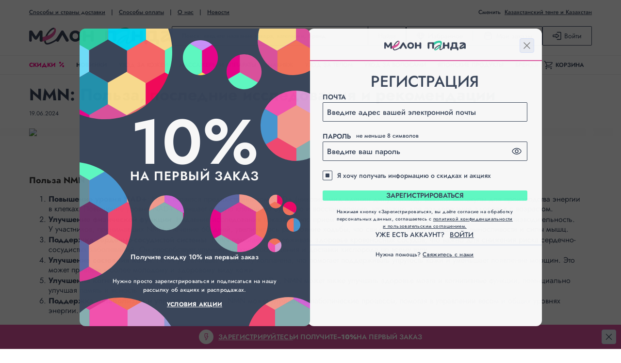

--- FILE ---
content_type: text/html; charset=utf-8
request_url: https://melonpanda.com/news/nmn-polza-poslednie-issledovaniya-i-rekomendaczii
body_size: 38491
content:
<!DOCTYPE html><html><head><meta charSet="utf-8"/><title>NMN: Польза, последние исследования и рекомендации</title><meta name="description" content="Melon Panda – ваш гид в мире японской косметики! Большой выбор косметики от известных брендов, доставка прямо из Японии. Выгодные цены, отзывы и регулярные скидки и акции."/><meta property="og:title" content="NMN: Польза, последние исследования и рекомендации"/><meta property="og:site_name" content="Интернет-магазин японской косметики − Melon Panda"/><meta property="og:description" content="Melon Panda – ваш гид в мире японской косметики! Большой выбор косметики от известных брендов, доставка прямо из Японии. Выгодные цены, отзывы и регулярные скидки и акции."/><meta name="viewport" content="width=device-width, viewport-fit=cover"/><link rel="apple-touch-icon" sizes="180x180" href="/_next/static/media/apple-touch-icon.2d0e89b8.png"/><link rel="icon" type="image/png" sizes="32x32" href="/_next/static/media/favicon-32x32.540eec41.png"/><link rel="icon" type="image/png" sizes="16x16" href="/_next/static/media/favicon-16x16.2da0aaa7.png"/><link rel="manifest" href="/site.webmanifest"/><link rel="mask-icon" href="/_next/1e1c3df181275e475d9e503181a8ff7e.svg" color="#f16168"/><meta name="msapplication-TileColor" content="#f16168"/><meta name="theme-color" content="#ffffff"/><meta name="format-detection" content="telephone=no, address=no, email=no"/><link rel="preconnect" href="https://imgproxy.melonpanda.com/"/><link rel="canonical" href="https://melonpanda.com/news/nmn-polza-poslednie-issledovaniya-i-rekomendaczii"/><meta property="og:image" content="https://melonpanda.com/_next/static/media/opengraph-image.8896e449.png"/><meta property="og:image:url" content="https://melonpanda.com/_next/static/media/opengraph-image.8896e449.png"/><meta property="og:image:secure_url" content="https://melonpanda.com/_next/static/media/opengraph-image.8896e449.png"/><meta property="og:image:type" content="image/png"/><meta property="og:image:width" content="1000"/><meta property="og:image:height" content="1000"/><link rel="preconnect" href="https://cdn.diginetica.net/"/><link rel="preconnect" href="https://tracking.diginetica.net/"/><link rel="preconnect" href="https://tracking-app.diginetica.net/"/><meta name="next-head-count" content="26"/><link data-next-font="" rel="preconnect" href="/" crossorigin="anonymous"/><link rel="preload" href="/_next/static/css/421982014d29bce0.css" as="style"/><link rel="stylesheet" href="/_next/static/css/421982014d29bce0.css" data-n-g=""/><link rel="preload" href="/_next/static/css/22289e918d94e12b.css" as="style"/><link rel="stylesheet" href="/_next/static/css/22289e918d94e12b.css" data-n-p=""/><noscript data-n-css=""></noscript><script defer="" nomodule="" src="/_next/static/chunks/polyfills-42372ed130431b0a.js"></script><script src="/_next/static/chunks/webpack-9ec748dec1075be0.js" defer=""></script><script src="/_next/static/chunks/framework-53c0c2903f357fe7.js" defer=""></script><script src="/_next/static/chunks/main-defde54a185a758d.js" defer=""></script><script src="/_next/static/chunks/pages/_app-a1a99e94e0715ff2.js" defer=""></script><script src="/_next/static/chunks/7311-2940750be99c3ea8.js" defer=""></script><script src="/_next/static/chunks/pages/news/%5Bslug%5D-16bc286fb5a4336c.js" defer=""></script><script src="/_next/static/v3TGAQcO9TTqddFk8rC6p/_buildManifest.js" defer=""></script><script src="/_next/static/v3TGAQcO9TTqddFk8rC6p/_ssgManifest.js" defer=""></script></head><body><div id="__next"><div class="_e7840163"><header class="_43cb1142 _1cc4924d"><div class="_222325c2"></div><div class="_3207b9b4 _8c491b39"><div class="_41e764a1"><div class="_8745e6b3 _bc8a6141"><span class="_8dd1c6ba"><a class="_2d234393" href="/delivery">Способы и страны доставки</a><span class="_b4167c61" aria-hidden="true">|</span><a class="_2d234393" href="/how-to-pay">Способы оплаты</a><span class="_b4167c61" aria-hidden="true">|</span><a class="_2d234393" href="https://melonpanda.com/ru/about">О нас</a><span class="_b4167c61" aria-hidden="true">|</span><a class="_2d234393" href="https://melonpanda.com/ru/news">Новости</a></span><span class="_2b727628"><span class="_f42835be"><svg xmlns="http://www.w3.org/2000/svg" fill="currentColor" viewBox="0 0 20 20" class="_bdad11dc"><path fill-rule="evenodd" d="M6.875 7.5a3.125 3.125 0 1 1 6.25 0 3.125 3.125 0 0 1-6.25 0M10 5.625a1.875 1.875 0 1 0 0 3.75 1.875 1.875 0 0 0 0-3.75" clip-rule="evenodd"></path><path fill-rule="evenodd" d="M4.547 6.773a5.336 5.336 0 0 1 5.318-4.898h.27c2.777 0 5.09 2.13 5.318 4.898a5.75 5.75 0 0 1-1.278 4.109l-2.996 3.663a1.523 1.523 0 0 1-2.358 0l-2.996-3.663a5.75 5.75 0 0 1-1.278-4.11m5.318-3.648a4.086 4.086 0 0 0-4.072 3.75 4.5 4.5 0 0 0 1 3.216l2.995 3.663c.11.134.314.134.423 0l2.996-3.663a4.5 4.5 0 0 0 1-3.216 4.086 4.086 0 0 0-4.072-3.75z" clip-rule="evenodd"></path><path d="M6.392 13.613a.625.625 0 0 0-1.118-.56l-1.667 3.334a.625.625 0 0 0 .56.905h11.666a.625.625 0 0 0 .56-.905l-1.668-3.333a.625.625 0 1 0-1.117.559l1.214 2.429H5.178z"></path></svg><span class="_e9a84f50">Сменить</span><button type="button" class="_fc9cdec3" id="currency-picker">Евро и Германия</button></span><button type="button" class="_dc5c74d0"><svg xmlns="http://www.w3.org/2000/svg" width="26" height="12" viewBox="0 0 26 12"><rect width="26" height="2" rx="1"></rect><rect width="26" height="2" y="5" rx="1"></rect><rect width="26" height="2" y="10" rx="1"></rect></svg></button></span></div><div class="_683cb4c7"><a class="_061b1bf6" href="/"><picture class="_fd62e2b2 _352459ea"><source srcSet="/_next/static/media/logo@2x.40be8390.avif 2x, /_next/static/media/logo.12774d6c.avif" media="(min-width: 900px)" type="image/avif" width="294" height="35"/><source srcSet="/_next/static/media/logo@2x.816e4359.webp 2x, /_next/static/media/logo.c4919aac.webp" media="(min-width: 900px)" type="image/webp" width="294" height="35"/><source srcSet="/_next/static/media/logo@2x.081db131.png 2x, /_next/static/media/logo.1580dc72.png" media="(min-width: 900px)" type="image/png" width="294" height="35"/><span class="_5556d82b"></span><img alt="Мелон Панда" class="_3a5d75f2"/></picture></a><div class="_58f03166"><form class="_7ef1a74d"><input name="query" type="search" inputMode="search" placeholder="Поиск: введите название товара, категории, бренд" required="" class="_5f63d428" id="desktop-search-input" value=""/><hr class="_79ba9060"/><button type="submit" class="_4afc87b3"><svg xmlns="http://www.w3.org/2000/svg" width="18" height="17" fill="currentColor" viewBox="0 0 18 17" class="_6ab33e88"><path d="M15.16 2.02A6.63 6.63 0 0 0 10.3 0C8.4 0 6.78.67 5.44 2.02a6.63 6.63 0 0 0-2.02 4.86c0 1.6.5 3.05 1.52 4.33L.41 15.74a.64.64 0 0 0-.23.52c0 .2.07.38.21.52.15.15.32.22.53.22s.38-.08.51-.23l4.54-4.53a6.8 6.8 0 0 0 4.33 1.52c1.9 0 3.52-.67 4.86-2.02a6.63 6.63 0 0 0 2.02-4.86c0-1.9-.67-3.52-2.02-4.86m-.76 9a5.58 5.58 0 0 1-4.1 1.68A5.6 5.6 0 0 1 6.18 11a5.6 5.6 0 0 1-1.7-4.12c0-1.61.57-2.98 1.7-4.12a5.6 5.6 0 0 1 4.12-1.7c1.6 0 2.98.57 4.12 1.7a5.6 5.6 0 0 1 1.7 4.12c0 1.6-.57 2.99-1.72 4.13Z"></path></svg><span class="_83378e01">Найти</span></button></form></div><div class="_1616c1b0 _e19c6a54"><button type="button" class="_41c33f9f"><svg xmlns="http://www.w3.org/2000/svg" fill="currentColor" viewBox="0 0 18 18" class="_73fa9a06"><path fill-rule="evenodd" d="M4.902 2.438c-.44 0-.85.219-1.093.584L1.118 7.06a.83.83 0 0 0-.052.83A24.7 24.7 0 0 0 7.087 15.6L8.4 16.727a.92.92 0 0 0 1.2 0l1.313-1.126a24.7 24.7 0 0 0 6.021-7.712.83.83 0 0 0-.051-.83L14.19 3.023a1.31 1.31 0 0 0-1.092-.584zm-.156 1.208a.19.19 0 0 1 .156-.083h1.754L5.22 7.01q-.05.12-.075.244a52 52 0 0 1-1.582-.142l-1.054-.11zM2.459 8.127a23.6 23.6 0 0 0 5.246 6.521l-2.344-6.25q-.96-.066-1.916-.167zm4.13.34L9 14.899l2.412-6.43a53 53 0 0 1-4.823 0m6.05-.07-2.344 6.251a23.6 23.6 0 0 0 5.246-6.52l-.986.103q-.956.1-1.916.167m2.853-1.396-1.055.111q-.79.084-1.582.142a1.3 1.3 0 0 0-.075-.244l-1.436-3.447h1.755c.063 0 .121.03.156.083zm-3.798.327a52 52 0 0 1-5.388 0l1.57-3.766h2.25z" clip-rule="evenodd"></path></svg><span class="_9f378b28"> <!-- -->Избранное</span></button><hr class="_f505f9cd"/><button type="button" class="_1d73f303"><svg xmlns="http://www.w3.org/2000/svg" fill="currentColor" viewBox="0 0 21 21" class="_6ef5964a"><path d="M14.656 9.625a.656.656 0 0 1-.656.656H7A.656.656 0 0 1 7 8.97h7c.362 0 .656.294.656.656"></path><path fill-rule="evenodd" d="m3.837 7.128 1.04-2.841a2.06 2.06 0 0 1 1.654-1.335 28.8 28.8 0 0 1 7.938 0 2.06 2.06 0 0 1 1.653 1.335l1.04 2.842c.195.303.33.65.385 1.024l.09.593c.35 2.327.317 4.694-.097 7.01a2.33 2.33 0 0 1-2.065 1.91l-1.076.107a39.5 39.5 0 0 1-7.798 0l-1.077-.107a2.33 2.33 0 0 1-2.064-1.91 21.6 21.6 0 0 1-.097-7.01l.09-.593c.056-.374.19-.721.384-1.025m2.875-2.876c2.513-.35 5.063-.35 7.576 0a.75.75 0 0 1 .602.486l.443 1.21-.12-.015-.856-.085a39 39 0 0 0-7.714 0l-.856.085-.12.015.443-1.21a.75.75 0 0 1 .602-.486M4.975 7.788l.016.006.02-.055a1.3 1.3 0 0 1 .905-.5l.856-.085a37.7 37.7 0 0 1 7.455 0l.856.085c.367.037.69.224.905.5l.02.055.017-.006c.115.163.193.353.225.56l.089.593a20.3 20.3 0 0 1-.091 6.584c-.08.449-.449.79-.902.835l-1.077.107a38 38 0 0 1-7.538 0l-1.077-.107a1.02 1.02 0 0 1-.902-.835 20.3 20.3 0 0 1-.091-6.584l.09-.593c.03-.207.11-.397.224-.56" clip-rule="evenodd"></path></svg><span class="_c285311c">Мои заказы</span></button></div><button type="button" class="_5b6eee7e _e22585fc"><svg xmlns="http://www.w3.org/2000/svg" width="17" height="16" fill="none" viewBox="0 0 17 16" class="_4167c20c"><path fill="currentColor" d="M9 14.25a.75.75 0 0 0 0 1.5h6A1.75 1.75 0 0 0 16.75 14V2A1.75 1.75 0 0 0 15 .25H9a.75.75 0 0 0 0 1.5h6a.25.25 0 0 1 .25.25v12a.25.25 0 0 1-.25.25z"></path><path fill="currentColor" fill-rule="evenodd" d="M.25 9.115c0 .69.56 1.25 1.25 1.25h4.613l.02.22.054.556a1.227 1.227 0 0 0 1.752.988c1.634-.783 3.212-1.958 4.466-3.267a1.253 1.253 0 0 0 0-1.734l-.1-.103A15 15 0 0 0 7.94 3.86a1.227 1.227 0 0 0-1.752.988l-.054.555-.02.22H1.5c-.69 0-1.25.56-1.25 1.25zm7.303.416a.75.75 0 0 0-.745-.666H1.75v-1.74h5.058a.75.75 0 0 0 .749-.704q.026-.436.069-.871l.016-.162a13.6 13.6 0 0 1 3.516 2.607 13.6 13.6 0 0 1-3.516 2.607l-.016-.162a25 25 0 0 1-.073-.91" clip-rule="evenodd"></path></svg><span class="_746cf676">Войти</span></button></div></div></div><div class="_858db6c4 _d1fda745"><div class="_3207b9b4"><div class="_41e764a1 _32a7f7c0"><nav aria-label="Main" data-orientation="horizontal" dir="ltr" class="_508bdc85"><div style="position:relative"><div class="_04be97f8" data-orientation="horizontal" dir="ltr"><ul class="_927fe4cf"><li class="_a924a3aa"><a class="_1b9212c8" href="/catalog/tag/sales" data-radix-collection-item="">Скидки<span class="_cd360353">%</span><svg xmlns="http://www.w3.org/2000/svg" stroke="currentColor" viewBox="0 0 12 12" class="_6cff52cd"><g transform="translate(.5 .429)"><circle cx="2.317" cy="1.99" r="1" stroke-width="1.98"></circle><circle cx="8.684" cy="9.153" r="1" stroke-width="1.98"></circle><path stroke-width="2" d="M8.993 2.299 1.83 9.462"></path></g></svg></a></li><li class="_e691483c"><a class="_5897a6d8" href="/catalog/tag/new" data-radix-collection-item="">Новинки</a></li><li class="_1af785b1"><button class="_bc9ffd7d _04e449c4 _aa06238a _141eb553 _bbe7ceb9 _0889e107" type="button" id="header-bottom-search-button"><span class=""><span class="_ef8615d8">П<span class="_3195bde2">о</span>иск<div class="_b365560e"><svg xmlns="http://www.w3.org/2000/svg" width="14" height="17" fill="none" viewBox="0 0 14 17" class="_85efe11c"><path fill="#000" fill-rule="evenodd" d="M8.627 11.306a5.626 5.626 0 1 1 1.024-.717l3.485 4.977a.623.623 0 0 1-.377.969.62.62 0 0 1-.647-.252zm-6.279-2.43a4.375 4.375 0 1 1 6.098 1.072l-.004.003-.005.003a4.375 4.375 0 0 1-6.089-1.078" clip-rule="evenodd" style="fill:#000;fill-opacity:1"></path></svg></div></span></span></button></li><li class="_d36242f1"><button class="_173e4501 _04e449c4 _bab6f43f _3a15785b _599f05ca _0889e107" type="button"><svg xmlns="http://www.w3.org/2000/svg" fill="currentColor" viewBox="0 0 60 60" class="_8f955430"><path fill-rule="evenodd" d="M11.887 30c0-10.01 8.114-18.125 18.125-18.125S48.137 19.99 48.137 30q0 .126.016.248a2 2 0 0 0-.01.24c.016.636-.066 1.623-.275 2.567-.227 1.028-.524 1.618-.698 1.8a4.125 4.125 0 0 1-5.831.141c-.518-.494-.667-1.218-.707-2.9L40.343 20.1a1.875 1.875 0 1 0-3.749.09l.042 1.732a10.4 10.4 0 0 0-6.624-2.369c-5.77 0-10.447 4.677-10.447 10.447s4.677 10.446 10.447 10.446c3.186 0 6.038-1.426 7.955-3.675.214.327.473.643.785.94a7.875 7.875 0 0 0 11.133-.268c.925-.97 1.392-2.437 1.645-3.577.27-1.224.386-2.515.362-3.469a2 2 0 0 0-.015-.203 2 2 0 0 0 .01-.194c0-12.081-9.794-21.875-21.875-21.875C17.93 8.125 8.137 17.919 8.137 30s9.793 21.875 21.875 21.875a21.8 21.8 0 0 0 13.534-4.688 1.875 1.875 0 0 0-2.322-2.945 18.04 18.04 0 0 1-11.212 3.883c-10.01 0-18.125-8.115-18.125-18.125m18.125-6.697a6.696 6.696 0 1 0 0 13.393 6.696 6.696 0 0 0 0-13.393" clip-rule="evenodd"></path></svg><span class="">Регистрация</span></button></li><li class="_c7c1b3ba"><a href="/catalog/uxod-za-kozhej" id="radix-:R37m:-trigger-uxod-za-kozhej" data-state="closed" aria-expanded="false" aria-controls="radix-:R37m:-content-uxod-za-kozhej" class="_249747b4" data-radix-collection-item="">Уход за кожей</a></li><li class="_c7c1b3ba"><a href="/catalog/massazhery-i-apparaty" id="radix-:R37m:-trigger-massazhery-i-apparaty" data-state="closed" aria-expanded="false" aria-controls="radix-:R37m:-content-massazhery-i-apparaty" class="_249747b4" data-radix-collection-item="">Массажеры и аппараты</a></li><li class="_c7c1b3ba"><a href="/catalog/makiyazh" id="radix-:R37m:-trigger-makiyazh" data-state="closed" aria-expanded="false" aria-controls="radix-:R37m:-content-makiyazh" class="_249747b4" data-radix-collection-item="">Макияж</a></li><li class="_c7c1b3ba"><a href="/catalog/uxod-za-telom" id="radix-:R37m:-trigger-uxod-za-telom" data-state="closed" aria-expanded="false" aria-controls="radix-:R37m:-content-uxod-za-telom" class="_249747b4" data-radix-collection-item="">Уход за телом</a></li><li class="_c7c1b3ba"><a href="/catalog/uxod-za-volosami" id="radix-:R37m:-trigger-uxod-za-volosami" data-state="closed" aria-expanded="false" aria-controls="radix-:R37m:-content-uxod-za-volosami" class="_249747b4" data-radix-collection-item="">Уход за волосами</a></li><li class="_c7c1b3ba"><a href="/catalog/yaponskie-produkty" id="radix-:R37m:-trigger-yaponskie-produkty" data-state="closed" aria-expanded="false" aria-controls="radix-:R37m:-content-yaponskie-produkty" class="_249747b4" data-radix-collection-item="">Японские продукты</a></li><li class="_9374d809"><a class="_de6e10a7" href="/catalog/brands" data-radix-collection-item="">Бренды</a></li></ul></div></div><a class="_3039a4fd" data-state="closed" href="/cart"><svg xmlns="http://www.w3.org/2000/svg" width="20" height="20" fill="none" viewBox="0 0 20 20" class="_dbb407d9"><path fill="currentColor" fill-rule="evenodd" d="M18.148 3.25H4.335l-1.18-2.115A.75.75 0 0 0 2.5.75H1a.75.75 0 0 0 0 1.5h1.06l1.164 2.088L5.91 10.28l.003.006.237.523-2.697 2.877a.75.75 0 0 0 .462 1.258l2.458.281c3.075.351 6.18.351 9.254 0l2.458-.28a.75.75 0 0 0-.17-1.491l-2.458.28a39.3 39.3 0 0 1-8.914 0l-.975-.11 1.98-2.112a1 1 0 0 0 .053-.064l.752.098c1.055.138 2.122.165 3.182.08a9.3 9.3 0 0 0 6.366-3.268l.579-.685a1 1 0 0 0 .053-.072l1.078-1.642c.764-1.164-.071-2.71-1.463-2.71M7.656 9.944a.49.49 0 0 1-.377-.278l-.002-.003-2.22-4.913h13.09a.25.25 0 0 1 .21.387l-1.053 1.604-.549.65a7.8 7.8 0 0 1-5.338 2.741c-.957.076-1.919.052-2.87-.072z" clip-rule="evenodd"></path><path fill="currentColor" d="M5.5 16.5a1.5 1.5 0 1 0 0 3 1.5 1.5 0 0 0 0-3M15 18a1.5 1.5 0 1 1 3 0 1.5 1.5 0 0 1-3 0"></path></svg><span class="_99ec08a1">Корзина</span></a><div class="_5a241909 _7c0c3314" hidden="" style="--visible-header-height:0px"></div></nav></div></div></div></header><main class="_06eb924f"><article class="_0b30ee6a"><header class="_3207b9b4"><div class="_41e764a1"><h1 class="_bcef2a80">NMN: Польза, последние исследования и рекомендации</h1><time class="_be0f12f0" dateTime="2024-06-19T06:17:54.000Z">19.06.2024</time></div></header><section class="_dbc688e4"><picture class="_84cc3441 _e50451c4 _832a09e8"><source srcSet="https://imgproxy.melonpanda.com/XW63FdcMQF9XJB3jMaiuh3osZedfWn5BXVX3ae7xiww/rs:auto:2680:0/ar:0/sm:1/scp:1/cb:1/aHR0cHM6Ly9tZWxvbnBhbmRhLmNvbS91cGxvYWRzL2ltYWdlcy9kZTEwMzRlYWVkNWZiMTA5NTQ4ZjY0ZTQ5OGM0ZWI5Mi53ZWJw.webp 2x, https://imgproxy.melonpanda.com/XW63FdcMQF9XJB3jMaiuh3osZedfWn5BXVX3ae7xiww/rs:auto:2680:0/ar:0/sm:1/scp:1/cb:1/aHR0cHM6Ly9tZWxvbnBhbmRhLmNvbS91cGxvYWRzL2ltYWdlcy9kZTEwMzRlYWVkNWZiMTA5NTQ4ZjY0ZTQ5OGM0ZWI5Mi53ZWJw.webp" width="1340" height="0" media="(min-width: 900px)"/><source srcSet="https://imgproxy.melonpanda.com/mS1xhfVHpTBOtd4cYIL8T-KbhX1xXIM-PhHxhpt99wQ/rs:auto:1160:0/ar:0/sm:1/scp:1/cb:1/aHR0cHM6Ly9tZWxvbnBhbmRhLmNvbS91cGxvYWRzL2ltYWdlcy9kZTEwMzRlYWVkNWZiMTA5NTQ4ZjY0ZTQ5OGM0ZWI5Mi53ZWJw.webp 2x, https://imgproxy.melonpanda.com/mS1xhfVHpTBOtd4cYIL8T-KbhX1xXIM-PhHxhpt99wQ/rs:auto:1160:0/ar:0/sm:1/scp:1/cb:1/aHR0cHM6Ly9tZWxvbnBhbmRhLmNvbS91cGxvYWRzL2ltYWdlcy9kZTEwMzRlYWVkNWZiMTA5NTQ4ZjY0ZTQ5OGM0ZWI5Mi53ZWJw.webp" width="580" height="0" media="(min-width: 0px)"/><img class="_e4e0af8f" src="https://imgproxy.melonpanda.com/imwFsBauOtFSbLhO3T5nwJUGx7rUzL_n8MZ83rbSrMM/rs:auto:820:0/ar:0/sm:1/scp:1/cb:1/aHR0cHM6Ly9tZWxvbnBhbmRhLmNvbS91cGxvYWRzL2ltYWdlcy9kZTEwMzRlYWVkNWZiMTA5NTQ4ZjY0ZTQ5OGM0ZWI5Mi53ZWJw.webp" srcSet="https://imgproxy.melonpanda.com/4q273ZMMYgCnvWIaEnmbQNAhQHdKCbflcRw28W2QhGA/rs:auto:1640:0/ar:0/sm:1/scp:1/cb:1/aHR0cHM6Ly9tZWxvbnBhbmRhLmNvbS91cGxvYWRzL2ltYWdlcy9kZTEwMzRlYWVkNWZiMTA5NTQ4ZjY0ZTQ5OGM0ZWI5Mi53ZWJw.webp 2x" loading="lazy" width="820" height="0"/></picture><div class="_3207b9b4"><div class="_41e764a1"><picture class="_84cc3441 _e50451c4 _44846ae6"><source srcSet="https://imgproxy.melonpanda.com/XW63FdcMQF9XJB3jMaiuh3osZedfWn5BXVX3ae7xiww/rs:auto:2680:0/ar:0/sm:1/scp:1/cb:1/aHR0cHM6Ly9tZWxvbnBhbmRhLmNvbS91cGxvYWRzL2ltYWdlcy9kZTEwMzRlYWVkNWZiMTA5NTQ4ZjY0ZTQ5OGM0ZWI5Mi53ZWJw.webp 2x, https://imgproxy.melonpanda.com/XW63FdcMQF9XJB3jMaiuh3osZedfWn5BXVX3ae7xiww/rs:auto:2680:0/ar:0/sm:1/scp:1/cb:1/aHR0cHM6Ly9tZWxvbnBhbmRhLmNvbS91cGxvYWRzL2ltYWdlcy9kZTEwMzRlYWVkNWZiMTA5NTQ4ZjY0ZTQ5OGM0ZWI5Mi53ZWJw.webp" width="1340" height="0" media="(min-width: 900px)"/><source srcSet="https://imgproxy.melonpanda.com/mS1xhfVHpTBOtd4cYIL8T-KbhX1xXIM-PhHxhpt99wQ/rs:auto:1160:0/ar:0/sm:1/scp:1/cb:1/aHR0cHM6Ly9tZWxvbnBhbmRhLmNvbS91cGxvYWRzL2ltYWdlcy9kZTEwMzRlYWVkNWZiMTA5NTQ4ZjY0ZTQ5OGM0ZWI5Mi53ZWJw.webp 2x, https://imgproxy.melonpanda.com/mS1xhfVHpTBOtd4cYIL8T-KbhX1xXIM-PhHxhpt99wQ/rs:auto:1160:0/ar:0/sm:1/scp:1/cb:1/aHR0cHM6Ly9tZWxvbnBhbmRhLmNvbS91cGxvYWRzL2ltYWdlcy9kZTEwMzRlYWVkNWZiMTA5NTQ4ZjY0ZTQ5OGM0ZWI5Mi53ZWJw.webp" width="580" height="0" media="(min-width: 0px)"/><img class="_f44e8399" src="https://imgproxy.melonpanda.com/imwFsBauOtFSbLhO3T5nwJUGx7rUzL_n8MZ83rbSrMM/rs:auto:820:0/ar:0/sm:1/scp:1/cb:1/aHR0cHM6Ly9tZWxvbnBhbmRhLmNvbS91cGxvYWRzL2ltYWdlcy9kZTEwMzRlYWVkNWZiMTA5NTQ4ZjY0ZTQ5OGM0ZWI5Mi53ZWJw.webp" srcSet="https://imgproxy.melonpanda.com/4q273ZMMYgCnvWIaEnmbQNAhQHdKCbflcRw28W2QhGA/rs:auto:1640:0/ar:0/sm:1/scp:1/cb:1/aHR0cHM6Ly9tZWxvbnBhbmRhLmNvbS91cGxvYWRzL2ltYWdlcy9kZTEwMzRlYWVkNWZiMTA5NTQ4ZjY0ZTQ5OGM0ZWI5Mi53ZWJw.webp 2x" loading="lazy" width="820" height="0"/></picture></div></div></section><div class="_3207b9b4"><div class="_41e764a1"><section class="_2d1addab _f950f041"><h3 style="color:rgb(51, 51, 51)"><span source="" sans="" font-size:="" style="font-weight:700">Польза NMN</span><br/></h3><ol><li><p><span style="font-weight:700">Повышение уровня NAD+</span>: NMN является предшественником NAD+ (никотинамид аденин динуклеотид), важной молекулы для производства энергии в клетках. Повышение уровня NAD+ улучшает общую клеточную функцию и восстановление, что важно для поддержания здоровья с возрастом.</p></li><li><p><span style="font-weight:700">Улучшение физической функции</span>: Недавние исследования показали, что прием NMN может значительно улучшить физическую производительность. У участников, принимавших NMN в течение 60 дней, увеличилось расстояние ходьбы, что свидетельствует о повышении выносливости и силы мышц.</p></li><li><p><span style="font-weight:700">Поддержка сердечно-сосудистой системы</span>: NMN помогает поддерживать здоровье кровеносных сосудов, что важно для снижения риска сердечно-сосудистых заболеваний. Он способствует улучшению кровообращения и доставки кислорода по всему телу.</p></li><li><p><span style="font-weight:700">Улучшение состояния кожи</span>: NMN увеличивает выработку коллагена, что помогает поддерживать упругость кожи и уменьшает появление морщин. Это может привести к более молодому и здоровому виду кожи.</p></li><li><p><span style="font-weight:700">Улучшение когнитивной функции</span>: Поддерживая уровень NAD+, NMN может также улучшать здоровье мозга и когнитивные функции, потенциально улучшая память и ясность ума.</p></li><li><p><span style="font-weight:700">Поддержка метаболизма и управления весом</span>: NMN может улучшать метаболические процессы, помогая в управлении весом и общих уровнях энергии.</p></li></ol><p><span style="font-weight:700">Последние исследования</span></p><ul><li><span style="font-weight:700">Клинические испытания</span>: Недавние клинические испытания подтвердили, что NMN значительно повышает уровень NAD+ в крови. Более высокие дозы (600 мг и 900 мг в день) оказались более эффективными, чем более низкие дозы (300 мг в день).</li><li><span style="font-weight:700">Восприятие благополучия</span>: Участники сообщили об улучшении общего здоровья и благополучия после приема NMN, особенно при более высоких дозах. Эти улучшения отмечались как в физическом, так и в психическом здоровье.</li></ul><p><span style="font-weight:700">Кому следует рассмотреть прием NMN</span></p><ul><li><span style="font-weight:700">Людям среднего и пожилого возраста</span>: Поскольку уровень NAD+ естественным образом снижается с возрастом, прием NMN может быть особенно полезен для поддержания энергии, мышечной функции и общего здоровья.</li><li><span style="font-weight:700">Спортсменам и любителям фитнеса</span>: Тем, кто хочет улучшить свою физическую производительность и восстановление, NMN может быть полезен для повышения мышечной выносливости и снижения усталости.</li><li><span style="font-weight:700">Тем, кто интересуется антивозрастной терапией</span>: Людям, заинтересованным в антивозрастных преимуществах, стоит рассмотреть NMN для поддержки клеточного восстановления, улучшения состояния кожи и улучшения когнитивных функций.</li></ul><p><span style="font-weight:700">Важные моменты и побочные эффекты</span></p><p>Хотя NMN показывает многообещающие преимущества, важно проконсультироваться с врачом перед началом приема добавок, особенно если у вас есть хронические заболевания или вы принимаете другие лекарства. Возможные побочные эффекты включают тошноту, боль в желудке и диарею, особенно при высоких дозах.</p><p>Интегрируя NMN в сбалансированную программу здоровья, вы можете получить многочисленные преимущества, от улучшения физической функции до повышения общего благополучия.</p><p>Источники:</p><ul><li>Healthnews.com</li><li>Leading Edge Health</li><li>NMN.com</li><li>GeroScience</li></ul><p><a href="https://melonpanda.com/ru/catalog/produkty-i-ingredienty?f-22=860" rel="nofollow"><br xmlns="http://www.w3.org/1999/xhtml"/></a></p><h3 xmlns="http://www.w3.org/1999/xhtml" style="background-color:rgb(255, 255, 255)"><a href="https://new.melonpanda.com/catalog/yaponskie-produkty?tags=84" rel="nofollow">Смотреть все витамины и добавки</a></h3><p></p></section></div></div></article><button type="button" class="_5ef80250" aria-label="to-top"><svg xmlns="http://www.w3.org/2000/svg" viewBox="0 0 25.7 28" class="_a45e21b7"><path d="M25.1 11.3 14.5.7c-.5-.4-1-.7-1.7-.7s-1.2.3-1.6.7L.6 11.3c-.4.4-.6.8-.6 1.3s.2 1 .6 1.3c.4.4.8.6 1.3.6s1-.2 1.3-.6L11 6.2v19.9c0 .5.2.9.6 1.3s.8.6 1.3.6.9-.2 1.3-.6.6-.8.6-1.3V6.2l7.7 7.7c.4.4.8.6 1.3.6s1-.2 1.3-.6c.4-.4.6-.8.6-1.3s-.2-.9-.6-1.3"></path></svg></button></main><div class="_dd4b11cb"><div class="_ddb3e8ad"><div class="_0098f13d"><a class="_6ea6f6a7" href="/"><span class="_a52a5379"><svg xmlns="http://www.w3.org/2000/svg" width="18" height="19" fill="none" viewBox="0 0 18 19"><path fill="currentColor" fill-rule="evenodd" d="M10.558 2.534a2.25 2.25 0 0 0-3.116 0l-4.626 4.44a.75.75 0 0 0-.218.405 27.3 27.3 0 0 0-.121 9.15l.112.721h2.977v-6.211a.75.75 0 0 1 .75-.75h5.368a.75.75 0 0 1 .75.75v6.211h2.977l.112-.72c.474-3.036.433-6.13-.12-9.151a.75.75 0 0 0-.219-.405zM6.404 1.452a3.75 3.75 0 0 1 5.192 0l4.627 4.44c.34.326.57.752.655 1.216.584 3.188.627 6.451.127 9.653l-.18 1.157a.98.98 0 0 1-.972.832h-4.169a.75.75 0 0 1-.75-.75v-6.211H7.066V18a.75.75 0 0 1-.75.75H2.147a.98.98 0 0 1-.971-.832l-.181-1.157c-.5-3.202-.457-6.465.127-9.653.086-.464.315-.89.655-1.217z" clip-rule="evenodd"></path></svg></span><span>Главная</span></a><button type="button" class="_6ea6f6a7"><span class="_a52a5379"><svg xmlns="http://www.w3.org/2000/svg" width="16" height="18" fill="none" viewBox="0 0 16 18"><path fill="currentColor" fill-rule="evenodd" d="M7.762.25c.46.006.99.223 1.276.734l.174.312a82.5 82.5 0 0 1 6.474 14.753c.218.67-.14 1.237-.59 1.5a1.48 1.48 0 0 1-1.551-.037l-4.728-3.04c-.522-.336-1.231-.337-1.72-.028L2.464 17.37a1.48 1.48 0 0 1-1.553.01c-.427-.255-.809-.808-.61-1.482A77.7 77.7 0 0 1 6.309 1.289L6.472.98c.284-.531.832-.737 1.29-.73m-.007 1.513-.125.233A76.2 76.2 0 0 0 1.84 15.99l4.455-2.813c1-.63 2.337-.607 3.334.034l4.496 2.892A81 81 0 0 0 7.903 2.028z" clip-rule="evenodd"></path></svg></span><span>Каталог</span></button><a class="_6ea6f6a7" href="/cart"><span class="_a52a5379"><svg xmlns="http://www.w3.org/2000/svg" width="20" height="20" fill="none" viewBox="0 0 20 20"><path fill="currentColor" fill-rule="evenodd" d="M18.148 3.25H4.335l-1.18-2.115A.75.75 0 0 0 2.5.75H1a.75.75 0 0 0 0 1.5h1.06l1.164 2.088L5.91 10.28l.003.006.237.523-2.697 2.877a.75.75 0 0 0 .462 1.258l2.458.281c3.075.351 6.18.351 9.254 0l2.458-.28a.75.75 0 0 0-.17-1.491l-2.458.28a39.3 39.3 0 0 1-8.914 0l-.975-.11 1.98-2.112a1 1 0 0 0 .053-.064l.752.098c1.055.138 2.122.165 3.182.08a9.3 9.3 0 0 0 6.366-3.268l.579-.685a1 1 0 0 0 .053-.072l1.078-1.642c.764-1.164-.071-2.71-1.463-2.71M7.656 9.944a.49.49 0 0 1-.377-.278l-.002-.003-2.22-4.913h13.09a.25.25 0 0 1 .21.387l-1.053 1.604-.549.65a7.8 7.8 0 0 1-5.338 2.741c-.957.076-1.919.052-2.87-.072z" clip-rule="evenodd"></path><path fill="currentColor" d="M5.5 16.5a1.5 1.5 0 1 0 0 3 1.5 1.5 0 0 0 0-3M15 18a1.5 1.5 0 1 1 3 0 1.5 1.5 0 0 1-3 0"></path></svg></span><span>Корзина</span></a><button type="button" class="_6ea6f6a7"><span class="_a52a5379"><svg xmlns="http://www.w3.org/2000/svg" width="18" height="15" fill="none" viewBox="0 0 18 15"><path fill="currentColor" fill-rule="evenodd" d="M.25 5.03C.25 2.33 2.62.25 5.4.25 6.833.25 8.095.922 9 1.792 9.905.922 11.166.25 12.6.25c2.78 0 5.15 2.08 5.15 4.78 0 1.85-.789 3.476-1.882 4.852-1.09 1.372-2.518 2.537-3.885 3.484-.522.362-1.05.695-1.533.941-.453.231-.975.443-1.45.443s-.997-.212-1.45-.443a14 14 0 0 1-1.533-.941c-1.367-.947-2.794-2.112-3.885-3.484C1.039 8.506.25 6.88.25 5.03M5.4 1.75c-2.08 0-3.65 1.53-3.65 3.28 0 1.403.596 2.71 1.556 3.918.962 1.21 2.257 2.279 3.565 3.185.495.343.96.635 1.36.838.428.218.676.279.769.279s.341-.061.77-.28c.398-.203.864-.494 1.36-.837 1.307-.906 2.602-1.974 3.564-3.185.96-1.208 1.556-2.515 1.556-3.918 0-1.75-1.57-3.28-3.65-3.28-1.194 0-2.31.713-3.005 1.619a.75.75 0 0 1-1.19 0C7.71 2.463 6.595 1.75 5.4 1.75" clip-rule="evenodd"></path></svg></span><span>Моё</span></button><button type="button" class="_6ea6f6a7"><span class="_a52a5379"><svg xmlns="http://www.w3.org/2000/svg" width="17" height="16" fill="none" viewBox="0 0 17 16"><path fill="currentColor" d="M9 14.25a.75.75 0 0 0 0 1.5h6A1.75 1.75 0 0 0 16.75 14V2A1.75 1.75 0 0 0 15 .25H9a.75.75 0 0 0 0 1.5h6a.25.25 0 0 1 .25.25v12a.25.25 0 0 1-.25.25z"></path><path fill="currentColor" fill-rule="evenodd" d="M.25 9.115c0 .69.56 1.25 1.25 1.25h4.613l.02.22.054.556a1.227 1.227 0 0 0 1.752.988c1.634-.783 3.212-1.958 4.466-3.267a1.253 1.253 0 0 0 0-1.734l-.1-.103A15 15 0 0 0 7.94 3.86a1.227 1.227 0 0 0-1.752.988l-.054.555-.02.22H1.5c-.69 0-1.25.56-1.25 1.25zm7.303.416a.75.75 0 0 0-.745-.666H1.75v-1.74h5.058a.75.75 0 0 0 .749-.704q.026-.436.069-.871l.016-.162a13.6 13.6 0 0 1 3.516 2.607 13.6 13.6 0 0 1-3.516 2.607l-.016-.162a25 25 0 0 1-.073-.91" clip-rule="evenodd"></path></svg></span><span>Войти</span></button></div></div></div><footer class="_e0c34e15"><section class="_c6ba408a"><div class="_f9685a38"><div class="_5b47f673"><ul class="_ce889ee7 _8af22bb6"><li class="_7cc545d0">Напрямую из Японии</li><li class="_7cc545d0">Доставка по всему миру</li><li class="_7cc545d0">Любящая поддержка</li><li class="_7cc545d0">15 лет опыта</li><li class="_7cc545d0">Настоящие отзывы</li><li class="_7cc545d0">Эксперты своего дела</li></ul></div><div class="_732f0f80"><ul class="_62a59779 _b2106893"><li class="_00beba79"><a class="_049a34f8" href="https://www.instagram.com/santsugaru"><svg xmlns="http://www.w3.org/2000/svg" width="24" height="24" fill="none" viewBox="0 0 24 24"><path fill="#fff" d="M16 7a1 1 0 1 1 2 0 1 1 0 0 1-2 0"></path><path fill="#fff" fill-rule="evenodd" d="M12 7.25a4.75 4.75 0 1 0 0 9.5 4.75 4.75 0 0 0 0-9.5M8.75 12a3.25 3.25 0 1 1 6.5 0 3.25 3.25 0 0 1-6.5 0" clip-rule="evenodd"></path><path fill="#fff" fill-rule="evenodd" d="M17.26 2.83a47.7 47.7 0 0 0-10.52 0 4.39 4.39 0 0 0-3.87 3.84 46 46 0 0 0 0 10.66 4.39 4.39 0 0 0 3.87 3.84c3.47.38 7.05.38 10.52 0a4.39 4.39 0 0 0 3.87-3.84c.42-3.54.42-7.12 0-10.66a4.39 4.39 0 0 0-3.87-3.84M6.9 4.33c3.35-.38 6.83-.38 10.18 0 1.33.14 2.4 1.2 2.55 2.51.4 3.43.4 6.9 0 10.32a2.89 2.89 0 0 1-2.55 2.52c-3.35.37-6.83.37-10.18 0a2.89 2.89 0 0 1-2.55-2.52c-.4-3.43-.4-6.9 0-10.32A2.89 2.89 0 0 1 6.9 4.32Z" clip-rule="evenodd"></path></svg><span class="_59cf7248">santsugaru — наш инстаграм</span></a></li><li class="_00beba79"><a class="_049a34f8" href="https://t.me/melonpandatalk"><svg xmlns="http://www.w3.org/2000/svg" width="24" height="24" fill="none" viewBox="0 0 24 24"><path fill="#fff" fill-rule="evenodd" d="m5.79 14.02.13.03a456 456 0 0 1 .84 2c.5 1.2 1.01 2.44 1.13 2.8.13.44.28.73.44.94.08.1.18.2.29.26a1 1 0 0 0 .19.1 1.18 1.18 0 0 0 1.02-.1l.08-.05 2.83-1.76 3.26 2.5.16.1c.39.16.77.22 1.13.17.35-.05.64-.2.85-.36a2 2 0 0 0 .56-.73l.01-.02v-.01a1 1 0 0 0 .05-.14l2.98-15.03.01-.14c0-.44-.17-.86-.56-1.12a1.5 1.5 0 0 0-.93-.2 2.9 2.9 0 0 0-.9.22h-.02L2.63 10.05a2.3 2.3 0 0 0-.55.28c-.23.16-.75.59-.66 1.29.07.56.45.9.69 1.07.12.1.25.16.34.2l.16.07 3.18 1.07Zm14.14-9.15h-.03L3.16 11.45l-.02.01h-.01a1 1 0 0 0-.1.05 1 1 0 0 0 .1.04l3.14 1.06.16.07L16.8 6.6h.01a2 2 0 0 1 .44-.2c.1-.03.36-.11.65-.02a.85.85 0 0 1 .59.69c.04.15.03.3 0 .42a1.4 1.4 0 0 1-.44.66L14.04 12l-2.61 2.53-.47.44 5.87 4.5c.14.05.22.05.25.05.05 0 .08-.03.12-.05a.5.5 0 0 0 .1-.12l2.9-14.58a2 2 0 0 0-.27.09Zm-8.47 12.4-1.17-.9-.28 1.8zm-2.24-2.69 1.16-1.12L13 10.94l.97-.94-6.52 3.81.03.09a339 339 0 0 1 1.22 2.92l.29-1.8a.75.75 0 0 1 .23-.44" clip-rule="evenodd"></path></svg><span class="_59cf7248">Кружок — чат общения наших клиентов</span></a></li><li class="_00beba79"><a class="_049a34f8" href="https://www.facebook.com/santsugaru/"><svg xmlns="http://www.w3.org/2000/svg" width="24" height="24" fill="none" viewBox="0 0 24 24"><path fill="#fff" fill-rule="evenodd" d="M10.49 3.79a5.25 5.25 0 0 1 3.71-1.54h2.7c.41 0 .75.34.75.75v3.6c0 .41-.34.75-.75.75h-2.7a.15.15 0 0 0-.15.15v1.95h2.85a.75.75 0 0 1 .73.93l-.9 3.6a.75.75 0 0 1-.73.57h-1.95V21c0 .41-.34.75-.75.75H9.7a.75.75 0 0 1-.75-.75v-6.45H7a.75.75 0 0 1-.75-.75v-3.6c0-.41.34-.75.75-.75h1.95V7.5c0-1.4.55-2.73 1.54-3.71m3.71-.04a3.75 3.75 0 0 0-3.75 3.75v2.7c0 .41-.34.75-.75.75H7.75v2.1H9.7c.41 0 .75.34.75.75v6.45h2.1V13.8c0-.41.34-.75.75-.75h2.11l.53-2.1H13.3a.75.75 0 0 1-.75-.75V7.5a1.65 1.65 0 0 1 1.65-1.65h1.95v-2.1z" clip-rule="evenodd"></path></svg><span class="_59cf7248">Facebook Melonpanda</span></a></li><li class="_00beba79"><a class="_049a34f8" href="https://vk.com/melonpandabeautyshop"><svg xmlns="http://www.w3.org/2000/svg" width="24" height="24" fill="none" viewBox="0 0 24 24"><path fill="#fff" fill-rule="evenodd" d="M23.4 16.86a11.4 11.4 0 0 0-2.12-2.96c-.3-.34-.63-.68-.9-.94l-.04-.04-.35-.34A29.7 29.7 0 0 0 23 7.34l.04-.07.02-.08c.1-.36.23-1.05-.2-1.68-.46-.64-1.2-.76-1.68-.76h-2.25a2.23 2.23 0 0 0-2.19 1.45 17.5 17.5 0 0 1-1.8 3.27V6.83c0-.34-.04-.9-.4-1.39a1.83 1.83 0 0 0-1.5-.69H9.46a1.81 1.81 0 0 0-1.85 1.69v.08c0 .49.19.85.34 1.07l.19.25v.02c.06.06.1.1.13.15.08.11.2.3.24.77v1.47a19.8 19.8 0 0 1-1.75-3.79v-.02l-.01-.02a2.9 2.9 0 0 0-.71-1.14c-.46-.41-1-.53-1.49-.53H2.28c-.5 0-1.1.12-1.54.59a1.88 1.88 0 0 0-.49 1.31v.14l.03.13a19.4 19.4 0 0 0 3.8 8.02 10.15 10.15 0 0 0 7.9 4.69h.08a3.7 3.7 0 0 0 2.05-.44c.76-.51.82-1.3.82-1.69v-1.14a11.6 11.6 0 0 1 1.64 1.62l.13.14.56.6c.21.22.48.46.81.63.37.2.75.28 1.15.28h2.28c.48 0 1.17-.11 1.66-.67.53-.62.49-1.37.32-1.9l-.03-.1-.04-.1Zm-5.71.11c-.26-.28-.57-.62-.96-1.01-1.36-1.31-2-1.54-2.44-1.54-.24 0-.5.03-.68.24a.8.8 0 0 0-.14.35c-.03.12-.04.27-.04.44v2.05c0 .26-.04.36-.15.44-.16.1-.5.2-1.22.2a8.65 8.65 0 0 1-6.75-4.06v-.01l-.02-.01a17.9 17.9 0 0 1-3.54-7.43c0-.13.03-.21.08-.26s.16-.12.45-.12h2.28c.26 0 .39.06.48.14.1.1.2.27.31.56a21 21 0 0 0 2.04 4.32c.36.56.7 1.03 1.03 1.37.15.16.3.3.46.4.14.1.3.17.47.17.09 0 .2-.01.3-.06.1-.04.18-.12.24-.23.1-.18.13-.46.13-.83V8.73a2.83 2.83 0 0 0-.69-1.8V6.9a3 3 0 0 1-.13-.16.4.4 0 0 1-.09-.22.31.31 0 0 1 .33-.28h3.6c.2 0 .27.05.3.1.05.06.1.2.1.48v4.53c0 .54.24.9.6.9.42 0 .72-.25 1.24-.77l.01-.02a19 19 0 0 0 2.84-4.72v-.01a.73.73 0 0 1 .75-.49h2.3c.31 0 .41.08.45.13.03.05.06.16 0 .37a28.2 28.2 0 0 1-3.03 5.2h-.01c-.12.18-.24.38-.26.6-.02.25.08.47.27.7.13.2.4.47.68.74l.03.03c.3.28.6.6.86.9h.02a9.9 9.9 0 0 1 1.86 2.6c.08.25.03.39-.03.46-.07.08-.22.15-.52.15h-2.28a.9.9 0 0 1-.45-.1 2 2 0 0 1-.45-.37l-.49-.53-.14-.16Z" clip-rule="evenodd"></path></svg><span class="_59cf7248">VK.ru Melonpanda</span></a></li><li class="_00beba79"><a class="_049a34f8" href="https://melon-panda.livejournal.com/"><svg xmlns="http://www.w3.org/2000/svg" width="24" height="24" fill="none" viewBox="0 0 24 24"><path stroke="#fff" stroke-width="1.5" d="m6.21 2.23 8.91 8.7c.1.1.1.25 0 .35l-3.6 3.55c-.1.1-.26.1-.36 0l-8.91-8.7a.24.24 0 0 1 0-.35l3.6-3.55c.1-.1.26-.1.36 0Zm10.37 11.32.74 3.29a.25.25 0 0 1-.31.3l-3.15-.9a.25.25 0 0 1-.1-.4l2.4-2.41a.25.25 0 0 1 .42.12Z"></path><path stroke="#fff" stroke-width="1.5" d="M22.25 13.27a9.07 9.07 0 0 1-9.16 8.98 9.07 9.07 0 0 1-9.17-8.98A9.07 9.07 0 0 1 13.1 4.3a9.07 9.07 0 0 1 9.16 8.97Z"></path></svg><span class="_59cf7248">Блог Инги в livejournal.com</span></a></li><li class="_00beba79"><a class="_049a34f8 _f6432dfa" href="mailto:order@melon-panda.com"><svg xmlns="http://www.w3.org/2000/svg" width="24" height="24" fill="none" viewBox="0 0 24 24"><mask id="a" fill="#fff"><rect width="22" height="16" x="1" y="4" rx="1"></rect></mask><rect width="22" height="16" x="1" y="4" stroke="#fff" stroke-width="3" mask="url(#a)" rx="1"></rect><path fill="#fff" d="m12 13 9.53-7.5H2.47z"></path></svg><span class="_59cf7248">order@melon-panda.com</span></a></li></ul></div><div class="_08dec86f"><a class="_90ba70d0" target="_blank" title="Политика в отношении обработки персональных данных" href="/privacy-policy">Политика в отношении обработки персональных данных</a></div><div class="_c66cdea1"><ul class="_39f93d5f"><li class="_8d0ee38f"><a class="_4d9090b3" title="Каталог" href="https://melonpanda.com/catalog">Каталог</a></li><li class="_8d0ee38f"><a class="_4d9090b3" title="Бренды" href="https://melonpanda.com/catalog/brands">Бренды</a></li><li class="_8d0ee38f"><a class="_4d9090b3" title="Новости" href="https://melonpanda.com/ru/news">Новости</a></li><li class="_8d0ee38f"><a class="_4d9090b3" title="Новинки" href="https://melonpanda.com/catalog/new">Новинки</a></li><li class="_8d0ee38f"><a class="_4d9090b3" title="Скидки" href="https://melonpanda.com/catalog/sales">Скидки</a></li><li class="_8d0ee38f"><a class="_4d9090b3" title="Как купить?" href="https://melonpanda.com/ru/how-to-pay">Как купить?</a></li><li class="_8d0ee38f"><a class="_4d9090b3" title="Часто задаваемые вопросы — FAQ" href="https://melonpanda.com/ru/chasto-zadavaemye-voprosy-faq">Часто задаваемые вопросы — FAQ</a></li><li class="_8d0ee38f"><a class="_4d9090b3" title="Доставка" href="https://melonpanda.com/ru/delivery">Доставка</a></li><li class="_8d0ee38f"><a class="_4d9090b3" title="Виды доставки" href="https://melonpanda.com/ru/delivery-all">Виды доставки</a></li><li class="_8d0ee38f"><a class="_4d9090b3" title="О компании" href="https://melonpanda.com/ru/about">О компании</a></li><li class="_8d0ee38f"><a class="_4d9090b3" title="Политика конфиденциальности" href="https://melonpanda.com/ru/privacy-policy">Политика конфиденциальности</a></li><li class="_8d0ee38f"><a class="_4d9090b3" title="特定商取引法の関する表示" href="https://melonpanda.com/ru/torihiki">特定商取引法の関する表示</a></li><li class="_8d0ee38f"><a class="_4d9090b3" title="Условия перевозки и таможенного сопровождения" href="https://melonpanda.com/ru/generalnye-usloviya-perevozki-i-tamozhennogo-soprovozhdeniya-ekspress-perevozchika-tamozhennogo-predstavitelya-ooo-sel-logistik">Условия перевозки и таможенного сопровождения</a></li></ul></div><div class="_c4878269"><p class="_9e04b14b">Сменить валюту и страну доставки:<!-- -->:</p><button type="button" class="_c052656d">Евро и Германия</button></div><div class="_4a7304bf"><button class="_5ef46fba _04e449c4 _bab6f43f _141eb553 _1a45cfff _0889e107" type="button"><span class=""><span class="_e11a251d">Напишите нам</span><span class="_df6af7f0">Нужна помощь? Напишите нам</span></span></button></div><div class="_ea2c8c6d"><a class="_f1661a5f" target="_blank" href="/privacy-policy">Политика в отношении обработки персональных данных</a><span class="_f4c6bad1">Melonpanda.com — <!-- -->2026<!-- -->. </span><span>Дизайн и разработка — котики из зефирок</span><span class="_6c74e6bc">^__^</span></div><div class="_fb45e9d4"><ul class="_02b56ad0"><li class="_e2cd9fa6"><svg xmlns="http://www.w3.org/2000/svg" width="50" height="17" fill="none" viewBox="0 0 50 17"><g clip-path="url(#a)"><path fill="#00579F" d="M21.667 15.949h-4.05L20.15.284h4.05zM36.35.667A10 10 0 0 0 32.716 0c-4 0-6.817 2.133-6.834 5.182-.033 2.25 2.017 3.5 3.55 4.25 1.567.767 2.1 1.267 2.1 1.95-.017 1.05-1.267 1.533-2.433 1.533-1.617 0-2.484-.249-3.8-.833l-.534-.25-.566 3.516c.95.433 2.7.817 4.517.834 4.25 0 7.017-2.1 7.05-5.35.015-1.783-1.067-3.15-3.4-4.266-1.417-.716-2.285-1.2-2.285-1.933.017-.667.734-1.35 2.333-1.35a6.9 6.9 0 0 1 3.017.6l.367.166zM41.733 10.4l1.617-4.384c-.017.034.333-.916.533-1.5l.283 1.35s.767 3.75.933 4.533zm5-10.116h-3.134c-.966 0-1.7.283-2.116 1.3l-6.017 14.364h4.25l.85-2.35h5.2c.117.55.484 2.35.484 2.35H50zM14.233.284l-3.966 10.682-.434-2.167C9.1 6.3 6.8 3.584 4.233 2.233l3.634 13.699h4.283L18.516.284z"></path><path fill="#FAA61A" d="M6.583.284H.067L0 .6c5.083 1.3 8.45 4.434 9.833 8.2L8.417 1.6C8.183.6 7.467.318 6.583.285"></path></g><defs><clipPath id="a"><path fill="#fff" d="M0 0h50v16.182H0z"></path></clipPath></defs></svg></li><li class="_e2cd9fa6"><svg xmlns="http://www.w3.org/2000/svg" width="38" height="30" fill="none" viewBox="0 0 38 30"><g clip-path="url(#a)"><path fill="#000" d="M6.887 29.447v-1.959c0-.749-.456-1.24-1.24-1.24-.391 0-.817.13-1.11.556-.228-.358-.555-.555-1.046-.555-.327 0-.654.099-.913.456v-.392h-.684v3.134h.684v-1.73c0-.556.293-.818.75-.818.456 0 .684.293.684.818v1.73h.685v-1.73c0-.556.327-.818.749-.818.456 0 .685.293.685.818v1.73zm10.154-3.134h-1.11v-.947h-.685v.947h-.62v.62h.62v1.438c0 .719.293 1.14 1.077 1.14.293 0 .62-.098.848-.227l-.198-.59c-.198.13-.426.164-.59.164-.326 0-.456-.198-.456-.521v-1.404h1.11v-.62zm5.811-.068a.93.93 0 0 0-.817.456v-.392h-.685v3.134h.685V27.68c0-.521.228-.818.654-.818.13 0 .293.034.426.065l.198-.655c-.137-.026-.331-.026-.46-.026m-8.78.327c-.328-.228-.784-.327-1.275-.327-.783 0-1.304.392-1.304 1.011 0 .521.391.818 1.076.913l.327.034c.358.065.555.164.555.328 0 .228-.262.391-.718.391-.457 0-.818-.163-1.046-.327l-.327.521c.357.262.848.392 1.338.392.913 0 1.438-.426 1.438-1.012 0-.555-.426-.848-1.076-.947l-.327-.034c-.293-.034-.521-.099-.521-.293 0-.228.228-.357.589-.357.392 0 .784.163.981.262zm18.212-.327a.93.93 0 0 0-.818.456v-.392h-.684v3.134h.684V27.68c0-.521.229-.818.654-.818.13 0 .293.034.426.065l.198-.647c-.133-.034-.327-.034-.46-.034m-8.747 1.635c0 .947.654 1.632 1.666 1.632.456 0 .783-.1 1.11-.358l-.327-.555c-.262.198-.52.293-.817.293-.556 0-.947-.392-.947-1.012 0-.59.391-.981.947-1.011.292 0 .555.098.817.292l.327-.555c-.327-.262-.654-.357-1.11-.357-1.012-.004-1.666.684-1.666 1.631m6.332 0v-1.567h-.684v.392c-.229-.293-.556-.456-.982-.456-.882 0-1.566.684-1.566 1.631s.684 1.632 1.566 1.632c.457 0 .784-.164.982-.457v.392h.684zm-2.514 0c0-.555.358-1.011.947-1.011.556 0 .947.425.947 1.011 0 .555-.391 1.012-.947 1.012-.585-.034-.947-.46-.947-1.012m-8.192-1.635c-.912 0-1.566.654-1.566 1.631 0 .982.654 1.632 1.6 1.632.457 0 .913-.13 1.275-.426l-.327-.49c-.263.197-.59.326-.913.326-.426 0-.848-.197-.947-.749h2.316v-.262c.03-1.008-.559-1.662-1.437-1.662m0 .59c.427 0 .72.262.784.749h-1.631c.064-.423.357-.75.848-.75m17.008 1.045v-2.806h-.685v1.631c-.228-.293-.555-.456-.981-.456-.882 0-1.567.684-1.567 1.631s.685 1.632 1.567 1.632c.456 0 .783-.164.981-.457v.392h.685zm-2.514 0c0-.555.357-1.011.947-1.011.555 0 .947.425.947 1.011 0 .555-.392 1.012-.947 1.012-.59-.034-.947-.46-.947-1.012m-22.917 0v-1.567h-.685v.392c-.228-.293-.555-.456-.98-.456-.883 0-1.568.684-1.568 1.631s.685 1.632 1.567 1.632c.456 0 .783-.164.981-.457v.392h.685zm-2.544 0c0-.555.357-1.011.947-1.011.555 0 .946.425.946 1.011 0 .555-.391 1.012-.946 1.012-.59-.034-.947-.46-.947-1.012"></path><path fill="#FF5A00" d="M24.127 2.514H13.843v18.475h10.284z"></path><path fill="#EB001B" d="M14.528 11.751c0-3.753 1.764-7.085 4.472-9.237A11.7 11.7 0 0 0 11.751 0 11.744 11.744 0 0 0 0 11.751a11.744 11.744 0 0 0 11.751 11.752c2.742 0 5.256-.947 7.249-2.514a11.73 11.73 0 0 1-4.472-9.238"></path><path fill="#F79E1B" d="M38 11.751a11.744 11.744 0 0 1-11.751 11.752c-2.742 0-5.256-.947-7.249-2.514a11.69 11.69 0 0 0 4.472-9.238c0-3.753-1.764-7.085-4.472-9.237A11.67 11.67 0 0 1 26.245 0C32.745 0 38 5.29 38 11.751"></path></g><defs><clipPath id="a"><path fill="#fff" d="M0 0h38v29.512H0z"></path></clipPath></defs></svg></li><li class="_e2cd9fa6"><svg xmlns="http://www.w3.org/2000/svg" width="38" height="30" fill="none" viewBox="0 0 38 30"><g clip-path="url(#a)"><path fill="#00A2E5" d="M37.639 19.019v-.456h-.114l-.133.304-.133-.304h-.114v.456h.076v-.342l.133.304h.095l.133-.304v.342zm-.76 0v-.38h.152v-.076h-.38v.076h.152v.38z"></path><path fill="#7375CF" d="M24.13 20.976H13.851V2.508H24.13z"></path><path fill="#EB001B" d="M14.516 11.742A11.71 11.71 0 0 1 19 2.508 11.67 11.67 0 0 0 11.742 0C5.263 0 0 5.263 0 11.742s5.263 11.742 11.742 11.742c2.736 0 5.263-.931 7.258-2.508a11.71 11.71 0 0 1-4.484-9.234"></path><path fill="#00A2E5" d="M38 11.742c0 6.479-5.263 11.742-11.742 11.742-2.736 0-5.263-.931-7.258-2.508a11.71 11.71 0 0 0 4.484-9.234A11.71 11.71 0 0 0 19 2.508 11.67 11.67 0 0 1 26.258 0C32.737 0 38 5.263 38 11.742"></path><path fill="#000" d="M27.588 26.201c.133 0 .342.019.475.076l-.209.646a1.2 1.2 0 0 0-.418-.076c-.437 0-.665.285-.665.798v1.748h-.684v-3.116h.665v.38c.19-.285.456-.456.836-.456m-2.508.684h-1.102v1.406c0 .304.114.513.456.513.171 0 .399-.057.608-.171l.19.589c-.209.152-.551.247-.855.247-.798 0-1.083-.437-1.083-1.159v-1.425h-.627v-.627h.627v-.95h.684v.95h1.102zm-8.683.665c.076-.456.342-.76.836-.76.437 0 .722.266.798.76zm2.337.285c0-.969-.608-1.634-1.482-1.634-.912 0-1.558.665-1.558 1.634 0 .988.665 1.634 1.596 1.634.475 0 .893-.114 1.273-.437l-.342-.494a1.5 1.5 0 0 1-.912.323c-.437 0-.836-.209-.931-.76h2.318c.019-.095.038-.171.038-.266m2.983-.76a2.04 2.04 0 0 0-.969-.266c-.38 0-.589.133-.589.361 0 .209.228.266.532.304l.323.038c.684.095 1.083.38 1.083.931 0 .589-.513 1.026-1.425 1.026-.513 0-.988-.133-1.349-.399l.323-.532c.228.171.57.323 1.045.323.456 0 .703-.133.703-.38 0-.171-.171-.266-.551-.323l-.323-.038c-.703-.095-1.083-.418-1.083-.912 0-.627.513-1.007 1.292-1.007.494 0 .95.114 1.273.323zm8.36-.247a.85.85 0 0 0-.38.076c-.114.057-.228.114-.304.209s-.152.19-.209.323a.9.9 0 0 0-.076.399c0 .152.019.285.076.399s.114.228.209.323.19.152.304.209a.85.85 0 0 0 .38.076.85.85 0 0 0 .38-.076c.114-.057.228-.114.304-.209a.95.95 0 0 0 .209-.323.9.9 0 0 0 .076-.399.9.9 0 0 0-.076-.399c-.057-.114-.114-.228-.209-.323a1.1 1.1 0 0 0-.304-.209 1.2 1.2 0 0 0-.38-.076m0-.627c.247 0 .475.038.665.133.209.076.38.19.532.342s.266.323.361.513c.076.209.133.418.133.646s-.038.456-.133.646c-.076.209-.209.38-.361.513a1.4 1.4 0 0 1-.532.342 2 2 0 0 1-.665.133c-.247 0-.475-.038-.665-.133a1.4 1.4 0 0 1-.532-.342 2 2 0 0 1-.361-.513 1.9 1.9 0 0 1-.133-.646c0-.228.038-.456.133-.646.076-.209.209-.38.361-.513.152-.152.323-.266.532-.342.19-.095.418-.133.665-.133m-17.632 1.634c0-.551.361-1.007.95-1.007.57 0 .931.437.931 1.007s-.38.988-.931.988c-.589 0-.95-.437-.95-.988m2.527 0v-1.558h-.684v.38c-.209-.285-.532-.456-.988-.456-.874 0-1.558.684-1.558 1.634s.684 1.634 1.558 1.634c.437 0 .76-.171.988-.456v.38h.684zm-3.819 1.558v-1.957c0-.741-.475-1.235-1.235-1.235-.399 0-.817.114-1.102.551-.209-.342-.551-.551-1.026-.551-.323 0-.665.095-.912.456v-.38h-.684v3.116h.684v-1.729c0-.532.304-.836.76-.836s.684.285.684.817v1.729h.684v-1.729c0-.532.323-.836.76-.836.456 0 .684.285.684.817v1.729h.703zM32.49 29.146v.076h.076c.019 0 .038 0 .038-.019.019 0 .019-.019.019-.038s0-.019-.019-.019c0 0-.019-.019-.038-.019h-.076zm.076-.038c.038 0 .057 0 .076.019s.038.038.038.076c0 .019 0 .038-.019.057s-.038.019-.076.019l.095.114h-.076l-.095-.114h-.019v.114h-.057v-.285zm-.019.38c.038 0 .057 0 .095-.019s.057-.038.076-.057a.3.3 0 0 0 .057-.076c.019-.038.019-.057.019-.095s0-.057-.019-.095a.3.3 0 0 0-.057-.076c-.019-.019-.038-.038-.076-.057-.019-.019-.057-.019-.095-.019s-.057 0-.095.019-.057.038-.076.057-.038.057-.057.076c-.019.038-.019.057-.019.095s0 .057.019.095a.3.3 0 0 0 .057.076c.019.019.057.038.076.057a.17.17 0 0 0 .095.019m0-.551c.038 0 .076 0 .114.019s.076.038.095.057.057.057.076.095.019.076.019.114 0 .076-.019.114-.038.076-.076.095-.057.057-.095.076-.076.019-.114.019-.095 0-.133-.019-.076-.038-.095-.076a.4.4 0 0 1-.076-.095c-.019-.038-.019-.076-.019-.114s0-.076.019-.114.038-.076.076-.095c.019-.019.057-.057.095-.057.038-.019.095-.019.133-.019"></path></g><defs><clipPath id="a"><path fill="#fff" d="M0 0h38v29.564H0z"></path></clipPath></defs></svg></li><li class="_e2cd9fa6"><svg xmlns="http://www.w3.org/2000/svg" width="32" height="32" fill="none" viewBox="0 0 32 32"><path fill="#016FD0" d="M0 0h31.92v17.27l-1.58 2.48 1.58 2.2V32H0V15.72l.99-1.14-.99-1.1z"></path><path fill="#fff" d="M6.2 22.3v-5.03h5.3l.57.75.59-.75h19.26v4.68s-.5.34-1.09.35H20.17l-.64-.8v.8h-2.1v-1.35s-.3.19-.91.19h-.72v1.16h-3.18l-.57-.76-.58.76zM0 13.49l1.2-2.8h2.07l.68 1.57v-1.57h2.57l.4 1.13.4-1.13h11.54v.57s.6-.57 1.6-.57l3.75.01.67 1.55V10.7h2.15l.6.89v-.89h2.17v5.03h-2.18l-.56-.9v.9h-3.17l-.31-.8h-.85l-.32.8h-2.14c-.86 0-1.4-.56-1.4-.56v.56h-3.24l-.64-.8v.8H2.96l-.32-.8H1.8l-.31.8H0V13.5Z"></path><path fill="#016FD0" d="M1.62 11.31.01 15.07h1.05l.3-.75h1.73l.3.75h1.07l-1.62-3.76zm.6.88.52 1.31H1.7l.53-1.31Zm2.35 2.88v-3.76h1.49l.87 2.43.85-2.43h1.48v3.76h-.94V12.3l-1 2.77H6.5l-1-2.77v2.77zm5.33 0v-3.76h3.06v.84h-2.11v.65h2.06v.79h-2.06v.67h2.11v.81zm3.6-3.76v3.76h.94v-1.33h.4l1.12 1.33h1.15l-1.24-1.38a1.15 1.15 0 0 0 1.03-1.16c0-.79-.62-1.22-1.3-1.22zm.94.84h1.07c.26 0 .45.2.45.4 0 .25-.24.4-.43.4h-1.09zm3.8 2.92h-.95v-3.76h.95zm2.28 0h-.21c-1 0-1.6-.79-1.6-1.86 0-1.1.6-1.9 1.85-1.9h1.04v.9h-1.07c-.52 0-.88.4-.88 1 0 .73.42 1.04 1.01 1.04h.25l-.4.82Zm2.04-3.76-1.62 3.76H22l.3-.75h1.73l.3.75h1.07l-1.61-3.76h-1.22Zm.6.88.52 1.31h-1.06l.53-1.31Zm2.34 2.88v-3.76h1.2l1.52 2.36v-2.36h.94v3.76H28l-1.56-2.42v2.42zM6.84 21.66v-3.77H9.9v.84H7.79v.65h2.06v.79H7.79v.67H9.9v.82zm15 0v-3.77h3.06v.84h-2.11v.65h2.05v.79h-2.05v.67h2.11v.82zm-11.82 0 1.49-1.86-1.53-1.9h1.18l.91 1.17.92-1.18h1.13l-1.5 1.88 1.49 1.89h-1.18l-.89-1.16-.86 1.16zm4.2-3.76v3.76h.96v-1.2h.99c.84 0 1.47-.44 1.47-1.3 0-.72-.5-1.27-1.35-1.27h-2.07Zm.96.84h1.04c.27 0 .47.17.47.44 0 .25-.2.43-.47.43h-1.04zm2.87-.84v3.76h.93v-1.34h.4l1.12 1.34h1.15l-1.23-1.4c.5-.03 1.03-.47 1.03-1.15 0-.79-.62-1.22-1.32-1.22h-2.08Zm.93.83h1.08c.25 0 .44.2.44.4 0 .25-.24.4-.43.4h-1.09zm6.35 2.93v-.82h1.88c.28 0 .4-.15.4-.32 0-.16-.12-.32-.4-.32h-.85c-.73 0-1.15-.45-1.15-1.12 0-.6.38-1.19 1.48-1.19h1.82l-.4.85h-1.57c-.3 0-.4.16-.4.31 0 .16.12.33.35.33h.89c.82 0 1.18.47 1.18 1.08 0 .66-.4 1.2-1.23 1.2zm3.45 0v-.82h1.87c.28 0 .4-.15.4-.32 0-.16-.12-.32-.4-.32h-.84c-.74 0-1.15-.45-1.15-1.12 0-.6.37-1.19 1.47-1.19h1.83l-.4.85h-1.58c-.3 0-.4.16-.4.31 0 .16.12.33.35.33h.9c.81 0 1.17.47 1.17 1.08 0 .66-.4 1.2-1.22 1.2z"></path></svg></li><li class="_e2cd9fa6"><svg xmlns="http://www.w3.org/2000/svg" xmlns:xlink="http://www.w3.org/1999/xlink" width="61" height="11" fill="none" viewBox="0 0 61 11"><g clip-path="url(#a)"><mask id="b" width="62" height="18" x="-1" y="-1" maskUnits="userSpaceOnUse" style="mask-type:luminance"><path fill="#fff" d="M-.07 16.506H61V-.053H-.07z"></path></mask><g fill="#201D1C" mask="url(#b)"><path d="M4.963 7.473c-.591.534-1.36.767-2.576.767H1.88V1.857h.506c1.216 0 1.954.218 2.576.78.651.58 1.043 1.48 1.043 2.404 0 .926-.392 1.852-1.043 2.432M2.763.222H0v9.652h2.75c1.461 0 2.517-.344 3.443-1.114a4.84 4.84 0 0 0 1.753-3.705c0-2.849-2.129-4.833-5.182-4.833M8.812 9.874h1.883V.222H8.812zM15.299 3.926c-1.13-.418-1.462-.694-1.462-1.216 0-.607.591-1.07 1.403-1.07.564 0 1.028.232 1.518.782l.985-1.29a4.22 4.22 0 0 0-2.836-1.07c-1.708 0-3.01 1.186-3.01 2.766 0 1.33.606 2.01 2.374 2.647.737.26 1.112.433 1.302.55.376.245.564.593.564.999 0 .782-.622 1.361-1.462 1.361-.898 0-1.621-.449-2.055-1.287l-1.216 1.171c.867 1.273 1.91 1.838 3.342 1.838 1.957 0 3.33-1.301 3.33-3.17 0-1.534-.635-2.228-2.777-3.011M18.67 5.055c0 2.837 2.227 5.037 5.094 5.037.81 0 1.505-.16 2.36-.562V7.313c-.752.754-1.419 1.057-2.272 1.057-1.896 0-3.242-1.374-3.242-3.33 0-1.852 1.388-3.314 3.154-3.314.898 0 1.578.32 2.36 1.086V.596C25.299.177 24.62.003 23.81.003c-2.853 0-5.14 2.245-5.14 5.052M41.054 6.705 38.48.222h-2.057l4.096 9.9h1.013l4.17-9.9h-2.04zM46.554 9.874h5.34V8.24h-3.459V5.635h3.331V4h-3.33V1.857h3.458V.222h-5.34zM55.571 4.666h-.55V1.742h.58c1.172 0 1.81.491 1.81 1.43 0 .971-.638 1.494-1.84 1.494M59.35 3.07c0-1.807-1.245-2.85-3.417-2.85h-2.791v9.653h1.88V5.997h.245l2.607 3.877h2.315L57.15 5.808c1.418-.288 2.199-1.259 2.199-2.737M60.193.7h-.034V.48h.037q.151 0 .152.109-.001.112-.155.112m.357-.115c0-.17-.116-.262-.321-.262h-.272v.848h.202V.842l.238.33h.247l-.28-.35c.12-.033.186-.12.186-.237"></path><path d="M60.267 1.353a.6.6 0 0 1-.59-.607c0-.337.262-.607.59-.607a.6.6 0 0 1 .586.607.6.6 0 0 1-.586.607M60.27.006a.735.735 0 0 0-.74.74c0 .41.332.74.74.74.401 0 .73-.334.73-.74a.74.74 0 0 0-.73-.74"></path></g><mask id="c" width="63" height="18" x="-1" y="-1" maskUnits="userSpaceOnUse" style="mask-type:luminance"><path fill="#fff" d="M-.07 16.506V-.053h61.085v16.559z"></path></mask><g mask="url(#c)"><mask id="d" width="12" height="12" x="26" y="-1" maskUnits="userSpaceOnUse" style="mask-type:luminance"><path fill="#fff" d="M26.74 5.083V5.08a5.135 5.135 0 0 1 10.27 0v.003a5.135 5.135 0 0 1-10.27 0"></path></mask><g mask="url(#d)"><path fill="url(#e)" d="M26.614-.16H37.13v10.482H26.614z"></path></g></g></g><defs><clipPath id="a"><path fill="#fff" d="M0 0h61v10.27H0z"></path></clipPath><pattern id="e" width="1" height="1" patternContentUnits="objectBoundingBox"><use xlink:href="#f" transform="scale(.00794)"></use></pattern><image xlink:href="[data-uri]" id="f" width="126" height="126"></image></defs></svg></li></ul></div></div></section></footer><div class="rnc__base "><div class="rnc__notification-container--top-full"></div><div class="rnc__notification-container--bottom-full"></div><div class="rnc__notification-container--top-left"></div><div class="rnc__notification-container--top-right"></div><div class="rnc__notification-container--bottom-left"></div><div class="rnc__notification-container--bottom-right"></div><div class="rnc__notification-container--top-center"></div><div class="rnc__notification-container--center"><div class="rnc__util--flex-center"></div></div><div class="rnc__notification-container--bottom-center"></div></div></div></div><script id="__NEXT_DATA__" type="application/json">{"props":{"pageProps":{"data":{"slug":"nmn-polza-poslednie-issledovaniya-i-rekomendaczii","title":"NMN: Польза, последние исследования и рекомендации","text":"\u003ch3 style=\"color: rgb(51, 51, 51);\"\u003e\u003cspan source=\"\" sans=\"\" pro\",=\"\" \"helvetica=\"\" neue\",=\"\" helvetica,=\"\" arial,=\"\" sans-serif;=\"\" font-size:=\"\" 14px;\"=\"\" style=\"font-weight: 700;\"\u003eПольза NMN\u003c/span\u003e\u003cbr\u003e\u003c/h3\u003e\u003col\u003e\u003cli\u003e\u003cp\u003e\u003cspan style=\"font-weight: 700;\"\u003eПовышение уровня NAD+\u003c/span\u003e: NMN является предшественником NAD+ (никотинамид аденин динуклеотид), важной молекулы для производства энергии в клетках. Повышение уровня NAD+ улучшает общую клеточную функцию и восстановление, что важно для поддержания здоровья с возрастом.\u003c/p\u003e\u003c/li\u003e\u003cli\u003e\u003cp\u003e\u003cspan style=\"font-weight: 700;\"\u003eУлучшение физической функции\u003c/span\u003e: Недавние исследования показали, что прием NMN может значительно улучшить физическую производительность. У участников, принимавших NMN в течение 60 дней, увеличилось расстояние ходьбы, что свидетельствует о повышении выносливости и силы мышц.\u003c/p\u003e\u003c/li\u003e\u003cli\u003e\u003cp\u003e\u003cspan style=\"font-weight: 700;\"\u003eПоддержка сердечно-сосудистой системы\u003c/span\u003e: NMN помогает поддерживать здоровье кровеносных сосудов, что важно для снижения риска сердечно-сосудистых заболеваний. Он способствует улучшению кровообращения и доставки кислорода по всему телу.\u003c/p\u003e\u003c/li\u003e\u003cli\u003e\u003cp\u003e\u003cspan style=\"font-weight: 700;\"\u003eУлучшение состояния кожи\u003c/span\u003e: NMN увеличивает выработку коллагена, что помогает поддерживать упругость кожи и уменьшает появление морщин. Это может привести к более молодому и здоровому виду кожи.\u003c/p\u003e\u003c/li\u003e\u003cli\u003e\u003cp\u003e\u003cspan style=\"font-weight: 700;\"\u003eУлучшение когнитивной функции\u003c/span\u003e: Поддерживая уровень NAD+, NMN может также улучшать здоровье мозга и когнитивные функции, потенциально улучшая память и ясность ума.\u003c/p\u003e\u003c/li\u003e\u003cli\u003e\u003cp\u003e\u003cspan style=\"font-weight: 700;\"\u003eПоддержка метаболизма и управления весом\u003c/span\u003e: NMN может улучшать метаболические процессы, помогая в управлении весом и общих уровнях энергии.\u003c/p\u003e\u003c/li\u003e\u003c/ol\u003e\u003cp\u003e\u003cspan style=\"font-weight: 700;\"\u003eПоследние исследования\u003c/span\u003e\u003c/p\u003e\u003cul\u003e\u003cli\u003e\u003cspan style=\"font-weight: 700;\"\u003eКлинические испытания\u003c/span\u003e: Недавние клинические испытания подтвердили, что NMN значительно повышает уровень NAD+ в крови. Более высокие дозы (600 мг и 900 мг в день) оказались более эффективными, чем более низкие дозы (300 мг в день).\u003c/li\u003e\u003cli\u003e\u003cspan style=\"font-weight: 700;\"\u003eВосприятие благополучия\u003c/span\u003e: Участники сообщили об улучшении общего здоровья и благополучия после приема NMN, особенно при более высоких дозах. Эти улучшения отмечались как в физическом, так и в психическом здоровье.\u003c/li\u003e\u003c/ul\u003e\u003cp\u003e\u003cspan style=\"font-weight: 700;\"\u003eКому следует рассмотреть прием NMN\u003c/span\u003e\u003c/p\u003e\u003cul\u003e\u003cli\u003e\u003cspan style=\"font-weight: 700;\"\u003eЛюдям среднего и пожилого возраста\u003c/span\u003e: Поскольку уровень NAD+ естественным образом снижается с возрастом, прием NMN может быть особенно полезен для поддержания энергии, мышечной функции и общего здоровья.\u003c/li\u003e\u003cli\u003e\u003cspan style=\"font-weight: 700;\"\u003eСпортсменам и любителям фитнеса\u003c/span\u003e: Тем, кто хочет улучшить свою физическую производительность и восстановление, NMN может быть полезен для повышения мышечной выносливости и снижения усталости.\u003c/li\u003e\u003cli\u003e\u003cspan style=\"font-weight: 700;\"\u003eТем, кто интересуется антивозрастной терапией\u003c/span\u003e: Людям, заинтересованным в антивозрастных преимуществах, стоит рассмотреть NMN для поддержки клеточного восстановления, улучшения состояния кожи и улучшения когнитивных функций.\u003c/li\u003e\u003c/ul\u003e\u003cp\u003e\u003cspan style=\"font-weight: 700;\"\u003eВажные моменты и побочные эффекты\u003c/span\u003e\u003c/p\u003e\u003cp\u003eХотя NMN показывает многообещающие преимущества, важно проконсультироваться с врачом перед началом приема добавок, особенно если у вас есть хронические заболевания или вы принимаете другие лекарства. Возможные побочные эффекты включают тошноту, боль в желудке и диарею, особенно при высоких дозах.\u003c/p\u003e\u003cp\u003eИнтегрируя NMN в сбалансированную программу здоровья, вы можете получить многочисленные преимущества, от улучшения физической функции до повышения общего благополучия.\u003c/p\u003e\u003cp\u003eИсточники:\u003c/p\u003e\u003cul\u003e\u003cli\u003eHealthnews.com\u003c/li\u003e\u003cli\u003eLeading Edge Health\u003c/li\u003e\u003cli\u003eNMN.com\u003c/li\u003e\u003cli\u003eGeroScience\u003c/li\u003e\u003c/ul\u003e\u003cp\u003e\u003ca href=\"https://melonpanda.com/ru/catalog/produkty-i-ingredienty?f-22=860\"\u003e\u003cbr xmlns=\"http://www.w3.org/1999/xhtml\"\u003e\u003c/a\u003e\u003c/p\u003e\u003ch3 xmlns=\"http://www.w3.org/1999/xhtml\" style=\"background-color: rgb(255, 255, 255);\"\u003e\u003ca href=\"https://new.melonpanda.com/catalog/yaponskie-produkty?tags=84\"\u003eСмотреть все витамины и добавки\u003c/a\u003e\u003c/h3\u003e\u003cp\u003e\u003c/p\u003e","description":"Интегрируя NMN в сбалансированную программу здоровья, вы можете получить многочисленные преимущества, от улучшения физической функции до повышения общего благополучия.","image":{"web":{"small":[{"url":"https://imgproxy.melonpanda.com/fg0Xvqdd6J1XB2-PnwrozTW1PLuc2o_IVjNpA3TAOk8/rs:auto:580:0/ar:0/sm:1/scp:1/cb:1/aHR0cHM6Ly9tZWxvbnBhbmRhLmNvbS91cGxvYWRzL2ltYWdlcy9kZTEwMzRlYWVkNWZiMTA5NTQ4ZjY0ZTQ5OGM0ZWI5Mi53ZWJw.webp","width":580,"height":0},{"url":"https://imgproxy.melonpanda.com/mS1xhfVHpTBOtd4cYIL8T-KbhX1xXIM-PhHxhpt99wQ/rs:auto:1160:0/ar:0/sm:1/scp:1/cb:1/aHR0cHM6Ly9tZWxvbnBhbmRhLmNvbS91cGxvYWRzL2ltYWdlcy9kZTEwMzRlYWVkNWZiMTA5NTQ4ZjY0ZTQ5OGM0ZWI5Mi53ZWJw.webp","width":1160,"height":0}],"medium":[{"url":"https://imgproxy.melonpanda.com/imwFsBauOtFSbLhO3T5nwJUGx7rUzL_n8MZ83rbSrMM/rs:auto:820:0/ar:0/sm:1/scp:1/cb:1/aHR0cHM6Ly9tZWxvbnBhbmRhLmNvbS91cGxvYWRzL2ltYWdlcy9kZTEwMzRlYWVkNWZiMTA5NTQ4ZjY0ZTQ5OGM0ZWI5Mi53ZWJw.webp","width":820,"height":0},{"url":"https://imgproxy.melonpanda.com/4q273ZMMYgCnvWIaEnmbQNAhQHdKCbflcRw28W2QhGA/rs:auto:1640:0/ar:0/sm:1/scp:1/cb:1/aHR0cHM6Ly9tZWxvbnBhbmRhLmNvbS91cGxvYWRzL2ltYWdlcy9kZTEwMzRlYWVkNWZiMTA5NTQ4ZjY0ZTQ5OGM0ZWI5Mi53ZWJw.webp","width":1640,"height":0}],"large":[{"url":"https://imgproxy.melonpanda.com/buMj7oZYidcHscI4Rz8HEnqSAxCBaRFPZTAlC1eSaFk/rs:auto:1340:0/ar:0/sm:1/scp:1/cb:1/aHR0cHM6Ly9tZWxvbnBhbmRhLmNvbS91cGxvYWRzL2ltYWdlcy9kZTEwMzRlYWVkNWZiMTA5NTQ4ZjY0ZTQ5OGM0ZWI5Mi53ZWJw.webp","width":1340,"height":0},{"url":"https://imgproxy.melonpanda.com/XW63FdcMQF9XJB3jMaiuh3osZedfWn5BXVX3ae7xiww/rs:auto:2680:0/ar:0/sm:1/scp:1/cb:1/aHR0cHM6Ly9tZWxvbnBhbmRhLmNvbS91cGxvYWRzL2ltYWdlcy9kZTEwMzRlYWVkNWZiMTA5NTQ4ZjY0ZTQ5OGM0ZWI5Mi53ZWJw.webp","width":2680,"height":0}]}},"gallery":[],"created_at":"2024-06-19T16:17:54+10:00","updated_at":"2024-06-19T16:17:54+10:00","prev_news_item_slug":"korzina-samolet-do-i-posle-","next_news_item_slug":"uchimsya-druzhit-s-solnczem"},"bffDto":{"pageKind":"server","serializedScope":{"2a8rnz5m":{"pageKind":"server","commonData":{"announcements":[],"header_menu_items":[{"label":"О нас","url":"https://melonpanda.com/ru/about","open_in_new_tab":false},{"label":"Новости","url":"https://melonpanda.com/ru/news","open_in_new_tab":false}],"header_menu_max_updated_at":"2025-02-06T16:54:04+10:00","footer_menu_items":[{"label":"Каталог","url":"https://melonpanda.com/catalog","open_in_new_tab":false},{"label":"Бренды","url":"https://melonpanda.com/catalog/brands","open_in_new_tab":false},{"label":"Новости","url":"https://melonpanda.com/ru/news","open_in_new_tab":false},{"label":"Новинки","url":"https://melonpanda.com/catalog/new","open_in_new_tab":false},{"label":"Скидки","url":"https://melonpanda.com/catalog/sales","open_in_new_tab":false},{"label":"Как купить?","url":"https://melonpanda.com/ru/how-to-pay","open_in_new_tab":false},{"label":"Часто задаваемые вопросы — FAQ","url":"https://melonpanda.com/ru/chasto-zadavaemye-voprosy-faq","open_in_new_tab":false},{"label":"Доставка","url":"https://melonpanda.com/ru/delivery","open_in_new_tab":false},{"label":"Виды доставки","url":"https://melonpanda.com/ru/delivery-all","open_in_new_tab":false},{"label":"О компании","url":"https://melonpanda.com/ru/about","open_in_new_tab":false},{"label":"Политика конфиденциальности","url":"https://melonpanda.com/ru/privacy-policy","open_in_new_tab":false},{"label":"特定商取引法の関する表示","url":"https://melonpanda.com/ru/torihiki","open_in_new_tab":false},{"label":"Условия перевозки и таможенного сопровождения","url":"https://melonpanda.com/ru/generalnye-usloviya-perevozki-i-tamozhennogo-soprovozhdeniya-ekspress-perevozchika-tamozhennogo-predstavitelya-ooo-sel-logistik","open_in_new_tab":false}],"footer_menu_max_updated_at":"2025-02-06T16:54:15+10:00","cart_footer_menu_items":[{"label":"Виды доставки","url":"https://melonpanda.com/ru/delivery-all","open_in_new_tab":false},{"label":"Страны, куда мы доставляем","url":"https://melonpanda.com/delivery","open_in_new_tab":false},{"label":"Часто задаваемые вопросы — FAQ","url":"https://melonpanda.com/ru/chasto-zadavaemye-voprosy-faq","open_in_new_tab":false}],"cart_items_count":0,"favourite_products_count":0,"navigation_menu":[{"id":1,"label":"Уход за кожей","slug":"uxod-za-kozhej","children":[{"id":251,"label":"Кремы для лица","slug":"kremy-dlya-licza","children":[{"id":255,"label":"Увлажняющие кремы","slug":"uvlazhnyayushhie-kremy"},{"id":252,"label":"С коллагеном","slug":"s-kollagenom"},{"id":253,"label":"Антивозрастные и омолаживающие","slug":"antivozrastnye-i-omolazhivayushhie"},{"id":254,"label":"С гиалуроновой кислотой","slug":"s-gialuronovoj-kislotoj"}]},{"id":256,"label":"Сыворотки","slug":"syvorotki","children":[]},{"id":4,"label":"Лосьоны","slug":"losony","children":[]},{"id":5,"label":"Эмульсии","slug":"emulsii","children":[]},{"id":2,"label":"Снятие макияжа","slug":"snyatie-makiyazha","children":[{"id":133,"label":"Гидрофильное масло","slug":"gidrofilnoe-maslo"}]},{"id":3,"label":"Умывание","slug":"umyvanie","children":[{"id":244,"label":"Гели для умывания","slug":"gel-dlya-umyvaniya"},{"id":246,"label":"Мыло","slug":"mylo"},{"id":245,"label":"Пенка для умывания","slug":"penka-dlya-umyvaniya"},{"id":247,"label":"Энзимная пудра","slug":"enzimnaya-pudra"}]},{"id":134,"label":"Скрабы и Пилинги","slug":"skraby-i-pilingi","children":[{"id":249,"label":"Скрабы","slug":"skraby"},{"id":248,"label":"Пилинги","slug":"pilingi"},{"id":250,"label":"Пилинг-скатка","slug":"piling-skatka"}]},{"id":257,"label":"Маски","slug":"maski","children":[{"id":258,"label":"Тканевые маски","slug":"tkanevye-maski"}]},{"id":10,"label":"Уход вокруг глаз","slug":"uxod-vokrug-glaz","children":[{"id":260,"label":"Кремы для глаз","slug":"kremy-dlya-glaz"},{"id":280,"label":"Сыворотки для глаз","slug":"syvorotki-dlya-glaz"},{"id":259,"label":"Патчи","slug":"patchi"}]},{"id":243,"label":"Молочко для лица","slug":"molochko-dlya-licza","children":[]},{"id":136,"label":"Специальный уход","slug":"speczialnyj-uxod","children":[]},{"id":8,"label":"Антивозрастной уход","slug":"antivozrastnoj-uxod","children":[]},{"id":9,"label":"Для чувствительной и проблемной кожи","slug":"dlya-chuvstvitelnoj-i-problemnoj-kozhi","children":[]},{"id":137,"label":"Против пигментации","slug":"protiv-pigmentaczii","children":[]},{"id":11,"label":"Защита от солнца","slug":"zashhita-ot-solncza","children":[]},{"id":14,"label":"Zeitaku – японская роскошь","slug":"zeitaku--yaponskaya-roskosh","children":[]},{"id":127,"label":"Дорожные наборы и миниатюры","slug":"dorozhnye-nabory-i-miniatyury","children":[]}]},{"id":139,"label":"Массажеры и аппараты","slug":"massazhery-i-apparaty","children":[{"id":281,"label":"Ручные массажеры и микротоки","slug":"ruchnye-massazhery","children":[]},{"id":283,"label":"ЕМС массажеры","slug":"ems-massazhery","children":[]},{"id":286,"label":"Косметологические аппараты","slug":"kosmetologicheskie-apparaty","children":[]},{"id":284,"label":"Проводники для токов","slug":"provodniki-dlya-tokov","children":[]},{"id":285,"label":"Активные сыворотки для электропорации","slug":"aktivnye-syvorotki-dlya-elektroporaczii","children":[]}]},{"id":15,"label":"Макияж","slug":"makiyazh","children":[{"id":16,"label":"Лицо","slug":"liczo","children":[{"id":142,"label":"База под макияж","slug":"baza-pod-makiyazh"},{"id":141,"label":"Тональные средства","slug":"tonalnye-sredstva"},{"id":145,"label":"Пудра","slug":"pudra"},{"id":143,"label":"Консилер","slug":"konsiler"},{"id":261,"label":"BB и СС кремы","slug":"bb-i-ss-krema"},{"id":144,"label":"Румяна","slug":"rumyana"},{"id":146,"label":"Хайлайтер","slug":"xajlajter"}]},{"id":186,"label":"Брови","slug":"brovi","children":[{"id":263,"label":"Карандаши для бровей","slug":"karandashi-dlya-brovej"}]},{"id":17,"label":"Глаза","slug":"glaza","children":[{"id":126,"label":"Тени","slug":"teni"},{"id":149,"label":"Тушь","slug":"tush"},{"id":147,"label":"Подводка","slug":"podvodka"},{"id":266,"label":"Карандаши для глаз","slug":"karandashi-dlya-glaz"}]},{"id":148,"label":"Карандаши","slug":"karandashi","children":[]},{"id":18,"label":"Губы","slug":"guby","children":[{"id":150,"label":"Помада","slug":"pomada"},{"id":151,"label":"Блеск","slug":"blesk"},{"id":138,"label":"Уход за губами","slug":"uxod-za-gubami"},{"id":262,"label":"Бальзам для губ","slug":"balzam-dlya-gub"}]},{"id":174,"label":"Ногти","slug":"nogti","children":[]},{"id":19,"label":"Инструменты и кисти для макияжа","slug":"instrumenty-i-kisti-dlya-makiyazha","children":[]}]},{"id":21,"label":"Уход за телом","slug":"uxod-za-telom","children":[{"id":22,"label":"Для полости рта","slug":"dlya-polosti-rta","children":[{"id":267,"label":"Зубные щетки","slug":"zubnye-shhetki"},{"id":152,"label":"Зубная паста","slug":"zubnaya-pasta"},{"id":268,"label":"Ополаскиватели","slug":"opolaskivateli"}]},{"id":99,"label":"Для шеи и декольте","slug":"dlya-shei-i-dekolte","children":[]},{"id":153,"label":"Для рук","slug":"dlya-ruk","children":[{"id":269,"label":"Кремы для рук","slug":"kremy-dlya-ruk"}]},{"id":154,"label":"Для ног","slug":"dlya-nog","children":[{"id":270,"label":"Кремы для ног","slug":"kremy-dlya-nog"},{"id":271,"label":"Дезодоранты для ног","slug":"dezodoranty-dlya-nog"}]},{"id":24,"label":"Основной уход","slug":"dlya-tela","children":[]},{"id":275,"label":"Мыло для тела, рук и ног","slug":"mylo-dlya-tela","children":[{"id":276,"label":"Жидкое мыло","slug":"zhidkoe-mylo"}]},{"id":168,"label":"Гели для душа","slug":"geli-dlya-dusha","children":[]},{"id":272,"label":"Кремы для тела","slug":"kremy-dlya-tela","children":[]},{"id":274,"label":"Лосьоны для тела","slug":"losony-dlya-tela","children":[]},{"id":273,"label":"Масла для тела","slug":"masla-dlya-tela","children":[]},{"id":155,"label":"Увлажняющие средства для тела","slug":"uvlazhnyayushhie-sredstva-dlya-tela","children":[]},{"id":156,"label":"Дезодоранты","slug":"dezodoranty","children":[]},{"id":189,"label":"Женская гигиена","slug":"zhenskaya-gigiena","children":[]},{"id":277,"label":"Соль для ванны","slug":"sol-dlya-vanny","children":[]},{"id":279,"label":"Массажеры для тела","slug":"masssazhery-dlya-tela","children":[]},{"id":140,"label":"Косметические принадлежности","slug":"kosmeticheskie-prinadlezhnosti","children":[]},{"id":181,"label":"Дорожные наборы и миниатюры (Уход за телом)","slug":"dorozhnye-nabory-i-miniatyury-uxod-za-telom","children":[]}]},{"id":29,"label":"Уход за волосами","slug":"uxod-za-volosami","children":[{"id":157,"label":"Шампуни","slug":"shampuni","children":[{"id":287,"label":"Профессиональные шампуни","slug":"professionalnye"},{"id":288,"label":"С водорослями","slug":"s-vodoroslyami"},{"id":289,"label":"Для въющихся волос","slug":"dlya-vyushhixsya-volos"},{"id":290,"label":"От седины","slug":"ot-sediny"},{"id":291,"label":"Мужские","slug":"muzhskie"},{"id":292,"label":"От перхоти","slug":"ot-perxoti"}]},{"id":169,"label":"Уход за кожей головы","slug":"uxod-za-kozhej-golovy","children":[]},{"id":158,"label":"Бальзамы и кондиционеры","slug":"balzamy-i-kondiczionery","children":[]},{"id":242,"label":"Расчески, щетки и массажеры","slug":"rascheski-i-massazhery-","children":[{"id":293,"label":"Расчески для волос","slug":"rascheski-dlya-volos"}]},{"id":159,"label":"Эссенции и дополнительный уход","slug":"essenczii-i-dopolnitelnyj-uxod","children":[]},{"id":160,"label":"Маски для волос","slug":"maski-dlya-volos","children":[]},{"id":31,"label":"Восстановление волос","slug":"vosstanovlenie-volos","children":[]},{"id":161,"label":"Стайлинг","slug":"stajling","children":[]},{"id":294,"label":"Масло для волос","slug":"maslo-dlya-volos","children":[]},{"id":295,"label":"Спреи для волос","slug":"sprej-dlya-volos","children":[]},{"id":296,"label":"Укладка волос","slug":"ukladka-volos","children":[]},{"id":297,"label":"Сыворотки для волос","slug":"syvorotki-dlya-volos","children":[]},{"id":180,"label":"Дорожные наборы и миниатюры (Уход за волосами)","slug":"dorozhnye-nabory-i-miniatyury-uxod-za-volosami","children":[]}]},{"id":33,"label":"Японские продукты","slug":"yaponskie-produkty","children":[{"id":191,"label":"Соусы и приправы","slug":"sousy-i-pripravy","children":[]},{"id":192,"label":"Продукты  и ингредиенты","slug":"produkty-i-ingredienty","children":[]},{"id":162,"label":"Сладости","slug":"sladosti","children":[{"id":108,"label":"Шоколад","slug":"shokolad"},{"id":109,"label":"Леденцы","slug":"ledenczy"}]},{"id":163,"label":"Напитки","slug":"napitki","children":[]},{"id":299,"label":"Добавки для здоровья","slug":"dobavki-dlya-zdorovya","children":[{"id":26,"label":"Для кожи","slug":"dlya-kozhi"},{"id":27,"label":"Для фигуры","slug":"dlya-figury"},{"id":28,"label":"Для здоровья","slug":"dlya-zdorovya"},{"id":61,"label":"Коллаген","slug":"kollagen"},{"id":301,"label":"От пигментации","slug":"ot-pigmentaczii"},{"id":302,"label":"От усталости","slug":"ot-ustalosti"},{"id":304,"label":"Для ЖКТ","slug":"dlya-zhkt"},{"id":305,"label":"Протеин","slug":"protein"},{"id":306,"label":"Для сна","slug":"dlya-sna"}]},{"id":300,"label":"Чай и кофе","slug":"chaj-i-kofe","children":[{"id":110,"label":"Чай","slug":"chaj"},{"id":164,"label":"Зеленый чай","slug":"zelenyj-chaj"},{"id":165,"label":"Травяной чай","slug":"travyanoj-chaj"},{"id":166,"label":"Кофе","slug":"kofe"}]},{"id":201,"label":"Товары для детей","slug":"tovary-dlya-detej","children":[]},{"id":35,"label":"Хозяйственные мелочи","slug":"xozyajstvennye-melochi","children":[]},{"id":167,"label":"Подарочная упаковка","slug":"podarochnaya-upakovka","children":[]}]}],"last_news_item":null,"footer_info_page":{"id":1,"slug":"privacy-policy","label":"Политика в отношении обработки персональных данных"},"privacy_policy_page":{"id":1,"slug":"privacy-policy","label":"Политика в отношении обработки персональных данных"},"diginetica_url":"https://cdn.diginetica.net/","how_to_pay_page_url":"/how-to-pay","delivery_page_url":"/delivery","user":null,"social_services":[],"settings":{"recaptcha_site_key":"6LcMO6UrAAAAAOIFb3Egv3O_XznMYNHvizI4AaOi","special_tag_ids":{"novelty":36,"sale":184}},"countries":[{"id":19,"name":"Австралия","iso_code_alpha3":"AUS","flag_code":"australia"},{"id":20,"name":"Австрия","iso_code_alpha3":"AUT","flag_code":"austria"},{"id":21,"name":"Албания","iso_code_alpha3":"ALB","flag_code":"albania"},{"id":24,"name":"Ангилья","iso_code_alpha3":"AIA","flag_code":"anguilla"},{"id":26,"name":"Андорра","iso_code_alpha3":"AND","flag_code":"andorra"},{"id":28,"name":"Аргентина","iso_code_alpha3":"ARG","flag_code":"argentina"},{"id":6,"name":"Армения","iso_code_alpha3":"ARM","flag_code":"armenia"},{"id":34,"name":"Бахрейн","iso_code_alpha3":"BHR","flag_code":"bahrain"},{"id":3,"name":"Беларусь","iso_code_alpha3":"BLR","flag_code":"belarus"},{"id":36,"name":"Бельгия","iso_code_alpha3":"BEL","flag_code":"belgium"},{"id":39,"name":"Болгария","iso_code_alpha3":"BGR","flag_code":"bulgaria"},{"id":41,"name":"Босния и Герцеговина","iso_code_alpha3":"BIH","flag_code":"bosnia-and-herzegovina"},{"id":49,"name":"Великобритания","iso_code_alpha3":"GBR","flag_code":"united-kingdom"},{"id":50,"name":"Венгрия","iso_code_alpha3":"HUN","flag_code":"hungary"},{"id":51,"name":"Венесуэла","iso_code_alpha3":"VEN","flag_code":"venezuela"},{"id":55,"name":"Вьетнам","iso_code_alpha3":"VNM","flag_code":"vietnam"},{"id":65,"name":"Германия","iso_code_alpha3":"DEU","flag_code":"germany"},{"id":68,"name":"Гонг Конг","iso_code_alpha3":"HKG","flag_code":"hong-kong"},{"id":70,"name":"Гренландия","iso_code_alpha3":"GRL","flag_code":"greenland"},{"id":71,"name":"Греция","iso_code_alpha3":"GRC","flag_code":"greece"},{"id":7,"name":"Грузия","iso_code_alpha3":"GEO","flag_code":"georgia"},{"id":72,"name":"Гуам","iso_code_alpha3":"GUM","flag_code":"guam"},{"id":73,"name":"Дания","iso_code_alpha3":"DNK","flag_code":"denmark"},{"id":76,"name":"Египет","iso_code_alpha3":"EGY","flag_code":"egypt"},{"id":8,"name":"Израиль","iso_code_alpha3":"ISR","flag_code":"israel"},{"id":80,"name":"Индия","iso_code_alpha3":"IND","flag_code":"india"},{"id":82,"name":"Иордан","iso_code_alpha3":"JOR","flag_code":"jordan"},{"id":85,"name":"Ирландия","iso_code_alpha3":"IRL","flag_code":"ireland"},{"id":86,"name":"Исландия","iso_code_alpha3":"ISL","flag_code":"iceland"},{"id":88,"name":"Италия","iso_code_alpha3":"ITA","flag_code":"italy"},{"id":4,"name":"Казахстан","iso_code_alpha3":"KAZ","flag_code":"kazakhstan"},{"id":10,"name":"Канада","iso_code_alpha3":"CAN","flag_code":"canada"},{"id":93,"name":"Катар","iso_code_alpha3":"QAT","flag_code":"qatar"},{"id":95,"name":"Кипр","iso_code_alpha3":"CYP","flag_code":"cyprus"},{"id":11,"name":"Киргизия","iso_code_alpha3":"KGZ","flag_code":"kyrgyzstan"},{"id":105,"name":"Кувейт","iso_code_alpha3":"KWT","flag_code":"kuwait"},{"id":12,"name":"Латвия","iso_code_alpha3":"LVA","flag_code":"latvia"},{"id":13,"name":"Литва","iso_code_alpha3":"LTU","flag_code":"lithuania"},{"id":111,"name":"Лихтенштейн","iso_code_alpha3":"LIE","flag_code":"liechtenstein"},{"id":112,"name":"Люксембург","iso_code_alpha3":"LUX","flag_code":"luxembourg"},{"id":113,"name":"Маврикий","iso_code_alpha3":"MUS","flag_code":"mauritius"},{"id":116,"name":"Макао","iso_code_alpha3":"MAC","flag_code":"macao"},{"id":119,"name":"Малайзия","iso_code_alpha3":"MYS","flag_code":"malaysia"},{"id":121,"name":"Мальдивы","iso_code_alpha3":"MDV","flag_code":"maldives"},{"id":122,"name":"Мальта","iso_code_alpha3":"MLT","flag_code":"malta"},{"id":126,"name":"Мексика","iso_code_alpha3":"MEX","flag_code":"mexico"},{"id":15,"name":"Молдавия","iso_code_alpha3":"MDA","flag_code":"moldova"},{"id":129,"name":"Монако","iso_code_alpha3":"MCO","flag_code":"monaco"},{"id":130,"name":"Монголия","iso_code_alpha3":"MNG","flag_code":"mongolia"},{"id":139,"name":"Нидерланды","iso_code_alpha3":"NLD","flag_code":"netherlands"},{"id":142,"name":"Новая Зеландия","iso_code_alpha3":"NZL","flag_code":"new-zealand"},{"id":144,"name":"Норвегия","iso_code_alpha3":"NOR","flag_code":"norway"},{"id":145,"name":"Объединённые арабские эмираты","iso_code_alpha3":"ARE","flag_code":"united-arab-emirates"},{"id":146,"name":"Оман","iso_code_alpha3":"OMN","flag_code":"oman"},{"id":155,"name":"Панама","iso_code_alpha3":"PAN","flag_code":"panama"},{"id":160,"name":"Польша","iso_code_alpha3":"POL","flag_code":"poland"},{"id":161,"name":"Португалия","iso_code_alpha3":"PRT","flag_code":"portugal"},{"id":225,"name":"Республика Корея","iso_code_alpha3":"KOR","flag_code":"south-korea"},{"id":1,"name":"Российская Федерация","iso_code_alpha3":"RUS","flag_code":"russia"},{"id":165,"name":"Румыния","iso_code_alpha3":"ROU","flag_code":"romania"},{"id":168,"name":"Сан-Марино","iso_code_alpha3":"SMR","flag_code":"san-marino"},{"id":170,"name":"Саудовская Аравия","iso_code_alpha3":"SAU","flag_code":"saudi-arabia"},{"id":117,"name":"Северная Македония","iso_code_alpha3":"MKD","flag_code":"republic-of-macedonia"},{"id":181,"name":"Сербия","iso_code_alpha3":"SRB","flag_code":"serbia"},{"id":182,"name":"Сингапур","iso_code_alpha3":"SGP","flag_code":"singapore"},{"id":184,"name":"Словакия","iso_code_alpha3":"SVK","flag_code":"slovakia"},{"id":185,"name":"Словения","iso_code_alpha3":"SVN","flag_code":"slovenia"},{"id":16,"name":"Таджикистан","iso_code_alpha3":"TJK","flag_code":"tajikistan"},{"id":191,"name":"Таиланд","iso_code_alpha3":"THA","flag_code":"thailand"},{"id":192,"name":"Тайвань","iso_code_alpha3":"TWN","flag_code":"taiwan"},{"id":17,"name":"Туркменистан","iso_code_alpha3":"TKM","flag_code":"turkmenistan"},{"id":18,"name":"Узбекистан","iso_code_alpha3":"UZB","flag_code":"uzbekistn"},{"id":2,"name":"Украина","iso_code_alpha3":"UKR","flag_code":"ukraine"},{"id":206,"name":"Филиппины","iso_code_alpha3":"PHL","flag_code":"philippines"},{"id":207,"name":"Финляндия","iso_code_alpha3":"FIN","flag_code":"finland"},{"id":209,"name":"Франция","iso_code_alpha3":"FRA","flag_code":"france"},{"id":212,"name":"Хорватия","iso_code_alpha3":"HRV","flag_code":"croatia"},{"id":229,"name":"Черногория","iso_code_alpha3":"MNE","flag_code":"montenegro"},{"id":215,"name":"Чехия","iso_code_alpha3":"CZE","flag_code":"czech-republic"},{"id":217,"name":"Швейцария","iso_code_alpha3":"CHE","flag_code":"switzerland"},{"id":218,"name":"Швеция","iso_code_alpha3":"SWE","flag_code":"sweden"},{"id":221,"name":"Эквадор","iso_code_alpha3":"ECU","flag_code":"ecuador"},{"id":14,"name":"Эстония","iso_code_alpha3":"EST","flag_code":"estonia"},{"id":228,"name":"Япония","iso_code_alpha3":"JPN","flag_code":"japan"}],"currencies":[{"id":5,"name":"Австралийский доллар","code":"aud"},{"id":4,"name":"Белорусский рубль","code":"byn"},{"id":8,"name":"Доллар США","code":"usd"},{"id":9,"name":"Евро","code":"eur"},{"id":2,"name":"Израильский шекель","code":"ils"},{"id":34,"name":"Казахстанский тенге","code":"kzt"},{"id":33,"name":"Канадский доллар (C$)","code":"cad"},{"id":7,"name":"Российский рубль","code":"rub"},{"id":1,"name":"Украинская гривна","code":"uah"},{"id":3,"name":"Фунт стерлингов","code":"gbp"},{"id":6,"name":"Японская йена","code":"jpy"}],"user_shop_settings":{"selected_country":{"id":65,"name":"Германия","iso_code_alpha3":"DEU","flag_code":"germany"},"selected_currency":{"id":9,"name":"Евро","code":"eur"}},"unimpersonate_url":null,"carrot_quest":{"id":"34840-a503eb77b9ea26d02a61f32bfd","user_id":null,"user_hash":null},"google_tag_manager_id":"GTM-NLFH8MJ","available_payment_methods":null,"promo_code_package_user_first_order":{"discount_percentage":10}},"customGlobalData":{"activeNavItem":"News"}}}},"_sentryTraceData":"41298235729eecf1352f380d56a0d622-0266e0935b0c998f-0","_sentryBaggage":"sentry-environment=production,sentry-release=0.0.3-5ca7c50c-2026-01-20,sentry-public_key=4906f3bbc5fcd2b928ef6c75bbaafafa,sentry-trace_id=41298235729eecf1352f380d56a0d622,sentry-sampled=false,sentry-sample_rand=0.3406117208024537,sentry-sample_rate=0.1"},"__N_SSP":true},"page":"/news/[slug]","query":{"slug":"nmn-polza-poslednie-issledovaniya-i-rekomendaczii"},"buildId":"v3TGAQcO9TTqddFk8rC6p","isFallback":false,"isExperimentalCompile":false,"gssp":true,"scriptLoader":[]}</script></body></html>

--- FILE ---
content_type: text/html; charset=utf-8
request_url: https://www.google.com/recaptcha/enterprise/anchor?ar=1&k=6LcMO6UrAAAAAOIFb3Egv3O_XznMYNHvizI4AaOi&co=aHR0cHM6Ly9tZWxvbnBhbmRhLmNvbTo0NDM.&hl=en&v=PoyoqOPhxBO7pBk68S4YbpHZ&size=invisible&anchor-ms=20000&execute-ms=30000&cb=soxakqa0n7j
body_size: 48637
content:
<!DOCTYPE HTML><html dir="ltr" lang="en"><head><meta http-equiv="Content-Type" content="text/html; charset=UTF-8">
<meta http-equiv="X-UA-Compatible" content="IE=edge">
<title>reCAPTCHA</title>
<style type="text/css">
/* cyrillic-ext */
@font-face {
  font-family: 'Roboto';
  font-style: normal;
  font-weight: 400;
  font-stretch: 100%;
  src: url(//fonts.gstatic.com/s/roboto/v48/KFO7CnqEu92Fr1ME7kSn66aGLdTylUAMa3GUBHMdazTgWw.woff2) format('woff2');
  unicode-range: U+0460-052F, U+1C80-1C8A, U+20B4, U+2DE0-2DFF, U+A640-A69F, U+FE2E-FE2F;
}
/* cyrillic */
@font-face {
  font-family: 'Roboto';
  font-style: normal;
  font-weight: 400;
  font-stretch: 100%;
  src: url(//fonts.gstatic.com/s/roboto/v48/KFO7CnqEu92Fr1ME7kSn66aGLdTylUAMa3iUBHMdazTgWw.woff2) format('woff2');
  unicode-range: U+0301, U+0400-045F, U+0490-0491, U+04B0-04B1, U+2116;
}
/* greek-ext */
@font-face {
  font-family: 'Roboto';
  font-style: normal;
  font-weight: 400;
  font-stretch: 100%;
  src: url(//fonts.gstatic.com/s/roboto/v48/KFO7CnqEu92Fr1ME7kSn66aGLdTylUAMa3CUBHMdazTgWw.woff2) format('woff2');
  unicode-range: U+1F00-1FFF;
}
/* greek */
@font-face {
  font-family: 'Roboto';
  font-style: normal;
  font-weight: 400;
  font-stretch: 100%;
  src: url(//fonts.gstatic.com/s/roboto/v48/KFO7CnqEu92Fr1ME7kSn66aGLdTylUAMa3-UBHMdazTgWw.woff2) format('woff2');
  unicode-range: U+0370-0377, U+037A-037F, U+0384-038A, U+038C, U+038E-03A1, U+03A3-03FF;
}
/* math */
@font-face {
  font-family: 'Roboto';
  font-style: normal;
  font-weight: 400;
  font-stretch: 100%;
  src: url(//fonts.gstatic.com/s/roboto/v48/KFO7CnqEu92Fr1ME7kSn66aGLdTylUAMawCUBHMdazTgWw.woff2) format('woff2');
  unicode-range: U+0302-0303, U+0305, U+0307-0308, U+0310, U+0312, U+0315, U+031A, U+0326-0327, U+032C, U+032F-0330, U+0332-0333, U+0338, U+033A, U+0346, U+034D, U+0391-03A1, U+03A3-03A9, U+03B1-03C9, U+03D1, U+03D5-03D6, U+03F0-03F1, U+03F4-03F5, U+2016-2017, U+2034-2038, U+203C, U+2040, U+2043, U+2047, U+2050, U+2057, U+205F, U+2070-2071, U+2074-208E, U+2090-209C, U+20D0-20DC, U+20E1, U+20E5-20EF, U+2100-2112, U+2114-2115, U+2117-2121, U+2123-214F, U+2190, U+2192, U+2194-21AE, U+21B0-21E5, U+21F1-21F2, U+21F4-2211, U+2213-2214, U+2216-22FF, U+2308-230B, U+2310, U+2319, U+231C-2321, U+2336-237A, U+237C, U+2395, U+239B-23B7, U+23D0, U+23DC-23E1, U+2474-2475, U+25AF, U+25B3, U+25B7, U+25BD, U+25C1, U+25CA, U+25CC, U+25FB, U+266D-266F, U+27C0-27FF, U+2900-2AFF, U+2B0E-2B11, U+2B30-2B4C, U+2BFE, U+3030, U+FF5B, U+FF5D, U+1D400-1D7FF, U+1EE00-1EEFF;
}
/* symbols */
@font-face {
  font-family: 'Roboto';
  font-style: normal;
  font-weight: 400;
  font-stretch: 100%;
  src: url(//fonts.gstatic.com/s/roboto/v48/KFO7CnqEu92Fr1ME7kSn66aGLdTylUAMaxKUBHMdazTgWw.woff2) format('woff2');
  unicode-range: U+0001-000C, U+000E-001F, U+007F-009F, U+20DD-20E0, U+20E2-20E4, U+2150-218F, U+2190, U+2192, U+2194-2199, U+21AF, U+21E6-21F0, U+21F3, U+2218-2219, U+2299, U+22C4-22C6, U+2300-243F, U+2440-244A, U+2460-24FF, U+25A0-27BF, U+2800-28FF, U+2921-2922, U+2981, U+29BF, U+29EB, U+2B00-2BFF, U+4DC0-4DFF, U+FFF9-FFFB, U+10140-1018E, U+10190-1019C, U+101A0, U+101D0-101FD, U+102E0-102FB, U+10E60-10E7E, U+1D2C0-1D2D3, U+1D2E0-1D37F, U+1F000-1F0FF, U+1F100-1F1AD, U+1F1E6-1F1FF, U+1F30D-1F30F, U+1F315, U+1F31C, U+1F31E, U+1F320-1F32C, U+1F336, U+1F378, U+1F37D, U+1F382, U+1F393-1F39F, U+1F3A7-1F3A8, U+1F3AC-1F3AF, U+1F3C2, U+1F3C4-1F3C6, U+1F3CA-1F3CE, U+1F3D4-1F3E0, U+1F3ED, U+1F3F1-1F3F3, U+1F3F5-1F3F7, U+1F408, U+1F415, U+1F41F, U+1F426, U+1F43F, U+1F441-1F442, U+1F444, U+1F446-1F449, U+1F44C-1F44E, U+1F453, U+1F46A, U+1F47D, U+1F4A3, U+1F4B0, U+1F4B3, U+1F4B9, U+1F4BB, U+1F4BF, U+1F4C8-1F4CB, U+1F4D6, U+1F4DA, U+1F4DF, U+1F4E3-1F4E6, U+1F4EA-1F4ED, U+1F4F7, U+1F4F9-1F4FB, U+1F4FD-1F4FE, U+1F503, U+1F507-1F50B, U+1F50D, U+1F512-1F513, U+1F53E-1F54A, U+1F54F-1F5FA, U+1F610, U+1F650-1F67F, U+1F687, U+1F68D, U+1F691, U+1F694, U+1F698, U+1F6AD, U+1F6B2, U+1F6B9-1F6BA, U+1F6BC, U+1F6C6-1F6CF, U+1F6D3-1F6D7, U+1F6E0-1F6EA, U+1F6F0-1F6F3, U+1F6F7-1F6FC, U+1F700-1F7FF, U+1F800-1F80B, U+1F810-1F847, U+1F850-1F859, U+1F860-1F887, U+1F890-1F8AD, U+1F8B0-1F8BB, U+1F8C0-1F8C1, U+1F900-1F90B, U+1F93B, U+1F946, U+1F984, U+1F996, U+1F9E9, U+1FA00-1FA6F, U+1FA70-1FA7C, U+1FA80-1FA89, U+1FA8F-1FAC6, U+1FACE-1FADC, U+1FADF-1FAE9, U+1FAF0-1FAF8, U+1FB00-1FBFF;
}
/* vietnamese */
@font-face {
  font-family: 'Roboto';
  font-style: normal;
  font-weight: 400;
  font-stretch: 100%;
  src: url(//fonts.gstatic.com/s/roboto/v48/KFO7CnqEu92Fr1ME7kSn66aGLdTylUAMa3OUBHMdazTgWw.woff2) format('woff2');
  unicode-range: U+0102-0103, U+0110-0111, U+0128-0129, U+0168-0169, U+01A0-01A1, U+01AF-01B0, U+0300-0301, U+0303-0304, U+0308-0309, U+0323, U+0329, U+1EA0-1EF9, U+20AB;
}
/* latin-ext */
@font-face {
  font-family: 'Roboto';
  font-style: normal;
  font-weight: 400;
  font-stretch: 100%;
  src: url(//fonts.gstatic.com/s/roboto/v48/KFO7CnqEu92Fr1ME7kSn66aGLdTylUAMa3KUBHMdazTgWw.woff2) format('woff2');
  unicode-range: U+0100-02BA, U+02BD-02C5, U+02C7-02CC, U+02CE-02D7, U+02DD-02FF, U+0304, U+0308, U+0329, U+1D00-1DBF, U+1E00-1E9F, U+1EF2-1EFF, U+2020, U+20A0-20AB, U+20AD-20C0, U+2113, U+2C60-2C7F, U+A720-A7FF;
}
/* latin */
@font-face {
  font-family: 'Roboto';
  font-style: normal;
  font-weight: 400;
  font-stretch: 100%;
  src: url(//fonts.gstatic.com/s/roboto/v48/KFO7CnqEu92Fr1ME7kSn66aGLdTylUAMa3yUBHMdazQ.woff2) format('woff2');
  unicode-range: U+0000-00FF, U+0131, U+0152-0153, U+02BB-02BC, U+02C6, U+02DA, U+02DC, U+0304, U+0308, U+0329, U+2000-206F, U+20AC, U+2122, U+2191, U+2193, U+2212, U+2215, U+FEFF, U+FFFD;
}
/* cyrillic-ext */
@font-face {
  font-family: 'Roboto';
  font-style: normal;
  font-weight: 500;
  font-stretch: 100%;
  src: url(//fonts.gstatic.com/s/roboto/v48/KFO7CnqEu92Fr1ME7kSn66aGLdTylUAMa3GUBHMdazTgWw.woff2) format('woff2');
  unicode-range: U+0460-052F, U+1C80-1C8A, U+20B4, U+2DE0-2DFF, U+A640-A69F, U+FE2E-FE2F;
}
/* cyrillic */
@font-face {
  font-family: 'Roboto';
  font-style: normal;
  font-weight: 500;
  font-stretch: 100%;
  src: url(//fonts.gstatic.com/s/roboto/v48/KFO7CnqEu92Fr1ME7kSn66aGLdTylUAMa3iUBHMdazTgWw.woff2) format('woff2');
  unicode-range: U+0301, U+0400-045F, U+0490-0491, U+04B0-04B1, U+2116;
}
/* greek-ext */
@font-face {
  font-family: 'Roboto';
  font-style: normal;
  font-weight: 500;
  font-stretch: 100%;
  src: url(//fonts.gstatic.com/s/roboto/v48/KFO7CnqEu92Fr1ME7kSn66aGLdTylUAMa3CUBHMdazTgWw.woff2) format('woff2');
  unicode-range: U+1F00-1FFF;
}
/* greek */
@font-face {
  font-family: 'Roboto';
  font-style: normal;
  font-weight: 500;
  font-stretch: 100%;
  src: url(//fonts.gstatic.com/s/roboto/v48/KFO7CnqEu92Fr1ME7kSn66aGLdTylUAMa3-UBHMdazTgWw.woff2) format('woff2');
  unicode-range: U+0370-0377, U+037A-037F, U+0384-038A, U+038C, U+038E-03A1, U+03A3-03FF;
}
/* math */
@font-face {
  font-family: 'Roboto';
  font-style: normal;
  font-weight: 500;
  font-stretch: 100%;
  src: url(//fonts.gstatic.com/s/roboto/v48/KFO7CnqEu92Fr1ME7kSn66aGLdTylUAMawCUBHMdazTgWw.woff2) format('woff2');
  unicode-range: U+0302-0303, U+0305, U+0307-0308, U+0310, U+0312, U+0315, U+031A, U+0326-0327, U+032C, U+032F-0330, U+0332-0333, U+0338, U+033A, U+0346, U+034D, U+0391-03A1, U+03A3-03A9, U+03B1-03C9, U+03D1, U+03D5-03D6, U+03F0-03F1, U+03F4-03F5, U+2016-2017, U+2034-2038, U+203C, U+2040, U+2043, U+2047, U+2050, U+2057, U+205F, U+2070-2071, U+2074-208E, U+2090-209C, U+20D0-20DC, U+20E1, U+20E5-20EF, U+2100-2112, U+2114-2115, U+2117-2121, U+2123-214F, U+2190, U+2192, U+2194-21AE, U+21B0-21E5, U+21F1-21F2, U+21F4-2211, U+2213-2214, U+2216-22FF, U+2308-230B, U+2310, U+2319, U+231C-2321, U+2336-237A, U+237C, U+2395, U+239B-23B7, U+23D0, U+23DC-23E1, U+2474-2475, U+25AF, U+25B3, U+25B7, U+25BD, U+25C1, U+25CA, U+25CC, U+25FB, U+266D-266F, U+27C0-27FF, U+2900-2AFF, U+2B0E-2B11, U+2B30-2B4C, U+2BFE, U+3030, U+FF5B, U+FF5D, U+1D400-1D7FF, U+1EE00-1EEFF;
}
/* symbols */
@font-face {
  font-family: 'Roboto';
  font-style: normal;
  font-weight: 500;
  font-stretch: 100%;
  src: url(//fonts.gstatic.com/s/roboto/v48/KFO7CnqEu92Fr1ME7kSn66aGLdTylUAMaxKUBHMdazTgWw.woff2) format('woff2');
  unicode-range: U+0001-000C, U+000E-001F, U+007F-009F, U+20DD-20E0, U+20E2-20E4, U+2150-218F, U+2190, U+2192, U+2194-2199, U+21AF, U+21E6-21F0, U+21F3, U+2218-2219, U+2299, U+22C4-22C6, U+2300-243F, U+2440-244A, U+2460-24FF, U+25A0-27BF, U+2800-28FF, U+2921-2922, U+2981, U+29BF, U+29EB, U+2B00-2BFF, U+4DC0-4DFF, U+FFF9-FFFB, U+10140-1018E, U+10190-1019C, U+101A0, U+101D0-101FD, U+102E0-102FB, U+10E60-10E7E, U+1D2C0-1D2D3, U+1D2E0-1D37F, U+1F000-1F0FF, U+1F100-1F1AD, U+1F1E6-1F1FF, U+1F30D-1F30F, U+1F315, U+1F31C, U+1F31E, U+1F320-1F32C, U+1F336, U+1F378, U+1F37D, U+1F382, U+1F393-1F39F, U+1F3A7-1F3A8, U+1F3AC-1F3AF, U+1F3C2, U+1F3C4-1F3C6, U+1F3CA-1F3CE, U+1F3D4-1F3E0, U+1F3ED, U+1F3F1-1F3F3, U+1F3F5-1F3F7, U+1F408, U+1F415, U+1F41F, U+1F426, U+1F43F, U+1F441-1F442, U+1F444, U+1F446-1F449, U+1F44C-1F44E, U+1F453, U+1F46A, U+1F47D, U+1F4A3, U+1F4B0, U+1F4B3, U+1F4B9, U+1F4BB, U+1F4BF, U+1F4C8-1F4CB, U+1F4D6, U+1F4DA, U+1F4DF, U+1F4E3-1F4E6, U+1F4EA-1F4ED, U+1F4F7, U+1F4F9-1F4FB, U+1F4FD-1F4FE, U+1F503, U+1F507-1F50B, U+1F50D, U+1F512-1F513, U+1F53E-1F54A, U+1F54F-1F5FA, U+1F610, U+1F650-1F67F, U+1F687, U+1F68D, U+1F691, U+1F694, U+1F698, U+1F6AD, U+1F6B2, U+1F6B9-1F6BA, U+1F6BC, U+1F6C6-1F6CF, U+1F6D3-1F6D7, U+1F6E0-1F6EA, U+1F6F0-1F6F3, U+1F6F7-1F6FC, U+1F700-1F7FF, U+1F800-1F80B, U+1F810-1F847, U+1F850-1F859, U+1F860-1F887, U+1F890-1F8AD, U+1F8B0-1F8BB, U+1F8C0-1F8C1, U+1F900-1F90B, U+1F93B, U+1F946, U+1F984, U+1F996, U+1F9E9, U+1FA00-1FA6F, U+1FA70-1FA7C, U+1FA80-1FA89, U+1FA8F-1FAC6, U+1FACE-1FADC, U+1FADF-1FAE9, U+1FAF0-1FAF8, U+1FB00-1FBFF;
}
/* vietnamese */
@font-face {
  font-family: 'Roboto';
  font-style: normal;
  font-weight: 500;
  font-stretch: 100%;
  src: url(//fonts.gstatic.com/s/roboto/v48/KFO7CnqEu92Fr1ME7kSn66aGLdTylUAMa3OUBHMdazTgWw.woff2) format('woff2');
  unicode-range: U+0102-0103, U+0110-0111, U+0128-0129, U+0168-0169, U+01A0-01A1, U+01AF-01B0, U+0300-0301, U+0303-0304, U+0308-0309, U+0323, U+0329, U+1EA0-1EF9, U+20AB;
}
/* latin-ext */
@font-face {
  font-family: 'Roboto';
  font-style: normal;
  font-weight: 500;
  font-stretch: 100%;
  src: url(//fonts.gstatic.com/s/roboto/v48/KFO7CnqEu92Fr1ME7kSn66aGLdTylUAMa3KUBHMdazTgWw.woff2) format('woff2');
  unicode-range: U+0100-02BA, U+02BD-02C5, U+02C7-02CC, U+02CE-02D7, U+02DD-02FF, U+0304, U+0308, U+0329, U+1D00-1DBF, U+1E00-1E9F, U+1EF2-1EFF, U+2020, U+20A0-20AB, U+20AD-20C0, U+2113, U+2C60-2C7F, U+A720-A7FF;
}
/* latin */
@font-face {
  font-family: 'Roboto';
  font-style: normal;
  font-weight: 500;
  font-stretch: 100%;
  src: url(//fonts.gstatic.com/s/roboto/v48/KFO7CnqEu92Fr1ME7kSn66aGLdTylUAMa3yUBHMdazQ.woff2) format('woff2');
  unicode-range: U+0000-00FF, U+0131, U+0152-0153, U+02BB-02BC, U+02C6, U+02DA, U+02DC, U+0304, U+0308, U+0329, U+2000-206F, U+20AC, U+2122, U+2191, U+2193, U+2212, U+2215, U+FEFF, U+FFFD;
}
/* cyrillic-ext */
@font-face {
  font-family: 'Roboto';
  font-style: normal;
  font-weight: 900;
  font-stretch: 100%;
  src: url(//fonts.gstatic.com/s/roboto/v48/KFO7CnqEu92Fr1ME7kSn66aGLdTylUAMa3GUBHMdazTgWw.woff2) format('woff2');
  unicode-range: U+0460-052F, U+1C80-1C8A, U+20B4, U+2DE0-2DFF, U+A640-A69F, U+FE2E-FE2F;
}
/* cyrillic */
@font-face {
  font-family: 'Roboto';
  font-style: normal;
  font-weight: 900;
  font-stretch: 100%;
  src: url(//fonts.gstatic.com/s/roboto/v48/KFO7CnqEu92Fr1ME7kSn66aGLdTylUAMa3iUBHMdazTgWw.woff2) format('woff2');
  unicode-range: U+0301, U+0400-045F, U+0490-0491, U+04B0-04B1, U+2116;
}
/* greek-ext */
@font-face {
  font-family: 'Roboto';
  font-style: normal;
  font-weight: 900;
  font-stretch: 100%;
  src: url(//fonts.gstatic.com/s/roboto/v48/KFO7CnqEu92Fr1ME7kSn66aGLdTylUAMa3CUBHMdazTgWw.woff2) format('woff2');
  unicode-range: U+1F00-1FFF;
}
/* greek */
@font-face {
  font-family: 'Roboto';
  font-style: normal;
  font-weight: 900;
  font-stretch: 100%;
  src: url(//fonts.gstatic.com/s/roboto/v48/KFO7CnqEu92Fr1ME7kSn66aGLdTylUAMa3-UBHMdazTgWw.woff2) format('woff2');
  unicode-range: U+0370-0377, U+037A-037F, U+0384-038A, U+038C, U+038E-03A1, U+03A3-03FF;
}
/* math */
@font-face {
  font-family: 'Roboto';
  font-style: normal;
  font-weight: 900;
  font-stretch: 100%;
  src: url(//fonts.gstatic.com/s/roboto/v48/KFO7CnqEu92Fr1ME7kSn66aGLdTylUAMawCUBHMdazTgWw.woff2) format('woff2');
  unicode-range: U+0302-0303, U+0305, U+0307-0308, U+0310, U+0312, U+0315, U+031A, U+0326-0327, U+032C, U+032F-0330, U+0332-0333, U+0338, U+033A, U+0346, U+034D, U+0391-03A1, U+03A3-03A9, U+03B1-03C9, U+03D1, U+03D5-03D6, U+03F0-03F1, U+03F4-03F5, U+2016-2017, U+2034-2038, U+203C, U+2040, U+2043, U+2047, U+2050, U+2057, U+205F, U+2070-2071, U+2074-208E, U+2090-209C, U+20D0-20DC, U+20E1, U+20E5-20EF, U+2100-2112, U+2114-2115, U+2117-2121, U+2123-214F, U+2190, U+2192, U+2194-21AE, U+21B0-21E5, U+21F1-21F2, U+21F4-2211, U+2213-2214, U+2216-22FF, U+2308-230B, U+2310, U+2319, U+231C-2321, U+2336-237A, U+237C, U+2395, U+239B-23B7, U+23D0, U+23DC-23E1, U+2474-2475, U+25AF, U+25B3, U+25B7, U+25BD, U+25C1, U+25CA, U+25CC, U+25FB, U+266D-266F, U+27C0-27FF, U+2900-2AFF, U+2B0E-2B11, U+2B30-2B4C, U+2BFE, U+3030, U+FF5B, U+FF5D, U+1D400-1D7FF, U+1EE00-1EEFF;
}
/* symbols */
@font-face {
  font-family: 'Roboto';
  font-style: normal;
  font-weight: 900;
  font-stretch: 100%;
  src: url(//fonts.gstatic.com/s/roboto/v48/KFO7CnqEu92Fr1ME7kSn66aGLdTylUAMaxKUBHMdazTgWw.woff2) format('woff2');
  unicode-range: U+0001-000C, U+000E-001F, U+007F-009F, U+20DD-20E0, U+20E2-20E4, U+2150-218F, U+2190, U+2192, U+2194-2199, U+21AF, U+21E6-21F0, U+21F3, U+2218-2219, U+2299, U+22C4-22C6, U+2300-243F, U+2440-244A, U+2460-24FF, U+25A0-27BF, U+2800-28FF, U+2921-2922, U+2981, U+29BF, U+29EB, U+2B00-2BFF, U+4DC0-4DFF, U+FFF9-FFFB, U+10140-1018E, U+10190-1019C, U+101A0, U+101D0-101FD, U+102E0-102FB, U+10E60-10E7E, U+1D2C0-1D2D3, U+1D2E0-1D37F, U+1F000-1F0FF, U+1F100-1F1AD, U+1F1E6-1F1FF, U+1F30D-1F30F, U+1F315, U+1F31C, U+1F31E, U+1F320-1F32C, U+1F336, U+1F378, U+1F37D, U+1F382, U+1F393-1F39F, U+1F3A7-1F3A8, U+1F3AC-1F3AF, U+1F3C2, U+1F3C4-1F3C6, U+1F3CA-1F3CE, U+1F3D4-1F3E0, U+1F3ED, U+1F3F1-1F3F3, U+1F3F5-1F3F7, U+1F408, U+1F415, U+1F41F, U+1F426, U+1F43F, U+1F441-1F442, U+1F444, U+1F446-1F449, U+1F44C-1F44E, U+1F453, U+1F46A, U+1F47D, U+1F4A3, U+1F4B0, U+1F4B3, U+1F4B9, U+1F4BB, U+1F4BF, U+1F4C8-1F4CB, U+1F4D6, U+1F4DA, U+1F4DF, U+1F4E3-1F4E6, U+1F4EA-1F4ED, U+1F4F7, U+1F4F9-1F4FB, U+1F4FD-1F4FE, U+1F503, U+1F507-1F50B, U+1F50D, U+1F512-1F513, U+1F53E-1F54A, U+1F54F-1F5FA, U+1F610, U+1F650-1F67F, U+1F687, U+1F68D, U+1F691, U+1F694, U+1F698, U+1F6AD, U+1F6B2, U+1F6B9-1F6BA, U+1F6BC, U+1F6C6-1F6CF, U+1F6D3-1F6D7, U+1F6E0-1F6EA, U+1F6F0-1F6F3, U+1F6F7-1F6FC, U+1F700-1F7FF, U+1F800-1F80B, U+1F810-1F847, U+1F850-1F859, U+1F860-1F887, U+1F890-1F8AD, U+1F8B0-1F8BB, U+1F8C0-1F8C1, U+1F900-1F90B, U+1F93B, U+1F946, U+1F984, U+1F996, U+1F9E9, U+1FA00-1FA6F, U+1FA70-1FA7C, U+1FA80-1FA89, U+1FA8F-1FAC6, U+1FACE-1FADC, U+1FADF-1FAE9, U+1FAF0-1FAF8, U+1FB00-1FBFF;
}
/* vietnamese */
@font-face {
  font-family: 'Roboto';
  font-style: normal;
  font-weight: 900;
  font-stretch: 100%;
  src: url(//fonts.gstatic.com/s/roboto/v48/KFO7CnqEu92Fr1ME7kSn66aGLdTylUAMa3OUBHMdazTgWw.woff2) format('woff2');
  unicode-range: U+0102-0103, U+0110-0111, U+0128-0129, U+0168-0169, U+01A0-01A1, U+01AF-01B0, U+0300-0301, U+0303-0304, U+0308-0309, U+0323, U+0329, U+1EA0-1EF9, U+20AB;
}
/* latin-ext */
@font-face {
  font-family: 'Roboto';
  font-style: normal;
  font-weight: 900;
  font-stretch: 100%;
  src: url(//fonts.gstatic.com/s/roboto/v48/KFO7CnqEu92Fr1ME7kSn66aGLdTylUAMa3KUBHMdazTgWw.woff2) format('woff2');
  unicode-range: U+0100-02BA, U+02BD-02C5, U+02C7-02CC, U+02CE-02D7, U+02DD-02FF, U+0304, U+0308, U+0329, U+1D00-1DBF, U+1E00-1E9F, U+1EF2-1EFF, U+2020, U+20A0-20AB, U+20AD-20C0, U+2113, U+2C60-2C7F, U+A720-A7FF;
}
/* latin */
@font-face {
  font-family: 'Roboto';
  font-style: normal;
  font-weight: 900;
  font-stretch: 100%;
  src: url(//fonts.gstatic.com/s/roboto/v48/KFO7CnqEu92Fr1ME7kSn66aGLdTylUAMa3yUBHMdazQ.woff2) format('woff2');
  unicode-range: U+0000-00FF, U+0131, U+0152-0153, U+02BB-02BC, U+02C6, U+02DA, U+02DC, U+0304, U+0308, U+0329, U+2000-206F, U+20AC, U+2122, U+2191, U+2193, U+2212, U+2215, U+FEFF, U+FFFD;
}

</style>
<link rel="stylesheet" type="text/css" href="https://www.gstatic.com/recaptcha/releases/PoyoqOPhxBO7pBk68S4YbpHZ/styles__ltr.css">
<script nonce="w-pVxJUez1q_AYDVvB7xOw" type="text/javascript">window['__recaptcha_api'] = 'https://www.google.com/recaptcha/enterprise/';</script>
<script type="text/javascript" src="https://www.gstatic.com/recaptcha/releases/PoyoqOPhxBO7pBk68S4YbpHZ/recaptcha__en.js" nonce="w-pVxJUez1q_AYDVvB7xOw">
      
    </script></head>
<body><div id="rc-anchor-alert" class="rc-anchor-alert"></div>
<input type="hidden" id="recaptcha-token" value="[base64]">
<script type="text/javascript" nonce="w-pVxJUez1q_AYDVvB7xOw">
      recaptcha.anchor.Main.init("[\x22ainput\x22,[\x22bgdata\x22,\x22\x22,\[base64]/[base64]/[base64]/[base64]/cjw8ejpyPj4+eil9Y2F0Y2gobCl7dGhyb3cgbDt9fSxIPWZ1bmN0aW9uKHcsdCx6KXtpZih3PT0xOTR8fHc9PTIwOCl0LnZbd10/dC52W3ddLmNvbmNhdCh6KTp0LnZbd109b2Yoeix0KTtlbHNle2lmKHQuYkImJnchPTMxNylyZXR1cm47dz09NjZ8fHc9PTEyMnx8dz09NDcwfHx3PT00NHx8dz09NDE2fHx3PT0zOTd8fHc9PTQyMXx8dz09Njh8fHc9PTcwfHx3PT0xODQ/[base64]/[base64]/[base64]/bmV3IGRbVl0oSlswXSk6cD09Mj9uZXcgZFtWXShKWzBdLEpbMV0pOnA9PTM/bmV3IGRbVl0oSlswXSxKWzFdLEpbMl0pOnA9PTQ/[base64]/[base64]/[base64]/[base64]\x22,\[base64]\x22,\x22ccOuC8KXckPDhCFdIcO0wpHClDItw4DDhMOUaMK4WMKoAX9Rw61sw61Xw7MbLhcvZUDCjirCjMOkMD0Fw5zCiMO+wrDClDBuw5A5woHDvgzDnwYkwpnCrMO7MsO5NMKYw7B0B8KNwqkNwrPCjMK4chQSQcOqIMKYw53DkXILw68twrrCkX/DnF9SbsK3w7ABwpEyD2LDusO+Xn3DgGRcXMK5DHDDnFbCq3XDuzFSNMKIEsK1w7vDhMKQw53DrsKhRsKbw6HCmWnDj2nDsCtlwrJUw7R9wppFCcKUw4HDmsOlH8K4wq7ChDDDgMKgcMObwp7CrsOJw4DCisKlw7RKwp4iw6VnSg/CnBLDlHgbT8KFb8KWf8Kvw53Dmhpsw7pHfhrCtDAfw4cmHhrDiMKPwpDDucKQwqjDtxNNw6vCr8ORCMO9w5FAw6QSHcKjw5h+EMK3wozDl2DCjcKaw7PCnBE6HMKrwphAMgzDgMKdL1LDmsOdFFtvfynDoU3CvHR6w6QLScKHT8OPw5/CvcKyD23DqsOZwoPDvsKsw4d+w4ZxcsKbwrHCsMKDw4jDpXDCp8KNHxJrQXnDtsO9wrIvLSQYwp7DkFt4fMKUw7MeZsKQXEfCmTHCl2jDo2UIBwzDscO2wrBvLcOiHBTCocKiHXxqwo7DtsKhwoXDnG/Dj2RMw48XdcKjNMOxZycewqXChx3DiMOUAnzDpmZnwrXDssKswo4WKsOpd0bCmcK4V3DCvk9AR8OuGMKdwpLDl8K/cMKePsOGN2R6woHCvsKKwpPDkMK6PyjDnMOSw4x8A8KFw6bDpsKgw5pIGjvCjMKKAgYFSQXDpsO7w47ChsKCUFYiVMOhBcOFwpYRwp0RT3/Ds8OjwpwIwo7Cm0fDnn3DvcK/TMKuby4/HsOQwqRrwqzDkAjDlcO1cMOScwnDgsKBRMKkw5oaTC4WLH52SMOGVWLCvsO0e8Opw67DkMOQCcOUw4FkwpbCjsKkw4skw5gLF8OrJCBBw7FMecO5w7ZDwrkRwqjDj8KlwofCjADCvMKyVcKWF2dle3pzWsOBT8Ozw4pXw7/Di8KWwrDCn8KKw4jClUhXQhsbCjVIWTl9w5TCvsKXEcONXQTCp2vDtcOZwq/DsDvDh8KvwoFQDgXDiDJFwpFQBcOSw7sIwpdnLULDjcOLEsO/wptnfTsgw7LCtsOHFg7CgsO0w4HDqUjDqMKYPGEZwoxYw5kSU8OawrJVek/[base64]/[base64]/w7hnwrFTBMOsDcKlE8OpwqvCtMKuw5/DsRnCkwbDhMODeMKkw5zCg8Kta8OPwrEOUTrCvDvDp0Z3wq/CoxY4wqLDnMO/HMOkZ8OhHQ/DtkDDj8OOFcOTwqpfw7bChMK4wovCugZpLMO6OGrCt2rCvXXCrFHDj2wJwqcHK8Otw53DlMKNwqN+dX/Cj2VwA3DDs8OMVsKwXBFjw7sEbcOULsO7wovClcOmBgfDpcKJwrLDmzJJwoTCp8OlPMOhCsKYAzPCnMOFW8OrRzw1w7s8wp7CvcOADsOzEsOowofCjwvCvFEYwqnDrBbDmAtcwrjCnl8mw4hcQ30xw7gcw412IUHDvTnCp8K/w7DCkCHCs8OgG8OyA0YwNcOWOcO0wrjDuiDCtMOSJcKbLDzCk8OnwpzDr8K2BwDCgsO4YcKuwrxHwqPCqcOIwoDCrcOgZzXCjnfCt8Ktw641wp3CrMKLeg9QPVZJwrDCg2FOMB3Cp1Vxw4nDpMK/w7Y6DMOTw5p7wo9dwp0qbi3CjMO0w6p0dMOXwqwsQ8ODwr9hwpPCujlnJ8K3wqjCicOWwoB1wr3DpwTDumEHLzphWUHDmMKBwpNLfkxEw7/DqsKDwrHCq2nCpMKhVmUOw6vDl2UMR8KXw6zDtMKYRcOkWMKewoDCpl13EVXDhx/CqcO5wr/DjX3CuMKfPB3CsMKEw5UCc3XCjmXDix7DtCTCjxcwwqvDsW9ZYh80TMKXagcbfwjCjsKUXV4rWcOdOMOkwrkkw4ZTV8KjSk8uwrXCmcOzNQzDm8KSMMK8w4IOwro/bg5IwoDCiRTDvzhaw511w5MQJsOZwphMRQnCkMK1c3oKw7TDjsKDw6vDqsOmwoLDpHXDtTbChn3DjEbDrsKYdkDColEyLsKMw7Jfw57CrG/DlMOcOX7DlmHDqcOeS8ObAsKpwrvChHIuw60QwoE+I8KOwqx5wpvDk0nDusKZP2LCkgcAWsO8OVLDuSc6M2hBaMKTwr/CjMO2w7VGAGHCvsKTSxJqw70yAnLDuVzCs8KBTsOqSsOHUsKcw5zCsTLDm3rCk8Kuw79pw7h0HsK9wo7ClS3DqWDDgn3DvmHDhA7CnmzDpw8EdGLDjQAvehJwEcKhSCTDs8OvwpXDmsONwqYbw5Iaw6DDjWTColtZQcKlGzEdWg/CrMO9IyDDjsO8wpvDmR1oCmDClsKawp1CXcKUwrY/wpUUYMOyYx4NIMOjw55PeVJJwp8RMMOPwoUkwql7JcOPRD/Dv8O8w48pw6bCgcOMJcKSwqRkWMKmcXXDgUjCl3bCjXBjw6wueDF8EzPDuC4EGsO0w4dBw7TDv8O+wr7CgBI5AsOVSsOPVmNaJcO0w45yworCkTN2wpIgwpQBwr7CpR9xDVF3O8KvwoDDsAzCl8K0wrzCohPCh1PDhGEcwpHDgRQfwrrCihUiYcO/[base64]/T8OlTMOPw6zCt8K8w4LCo2lEw7x/[base64]/woZJDB4xw6zDriJjw4ALw57Dm8OuwpwWFyoGLMOuwrJLwrIeFANFZ8KHw6tMQQoOeTfDnmrDrydYw6DCiB/[base64]/DpFpCGsKJO8KXTn8GWkfDhU0CTl/CjCZ/[base64]/w7BYw5Qve0zDnlYVw6fCvjXDhMKSdcKBw5xkwo7CtcKyO8OjQMK4w5w/XFbClCRfHMKsXsOHFsKKwqYuDTXCrsOpaMKvw7/[base64]/CocOJfxQwdsKJWAHDux3CkXjDqcOVMMK6fQXDisKfOCHCjMOzPsOTL2XCmkHDqCzDsxFeXsKSwodYwr/CtMKZw4vDn1XChmpGLBhPHHRGd8KDDgRZw6HDu8KRAw0wKMOTAARowqXCscOCwpZNw6TDh2PCsgzCocKHAEHDh1I7NFJXOXoaw7Mnw7bCpl/[base64]/DhSJZMkYuwqnDh8KmMX3Ci8KNw5vDlgrCuFzDpRXCqxQYwqzCmcK5wojDpQouKm4Mwpl+UMOQwqMiwrfCpCnDoCLCvkhbDHnDpMKBw4fCosO3DxjCh0zDnSXCugzCi8KzHcO/NMOYw5VUC8OZw5AjfMK9wrATW8OCw6RVUl5QWWLCkcOfHQPChD/DsHvDtxzCumhvL8KGSlMMw43Di8KFw6NEwr1+PsOyRTPDkyzCtsKlw7cpZ2PDicOmwphjd8OBwqXDg8KUQsOJwoPCvCIXwpTClnd1H8KpwrLCmcKNYsKOaMKKwpUwe8KFwoNGI8OEw6DDkxXCvsOdCVzCvMOqRsO+LMKDw7PDp8O1aGbDj8Olwp/DrcO2LsK6woPDj8Opw7tbwpQ1IT86w6MbQHUYZXDDjG7Cn8OtRsKEIcOew7cLFMOEHsK7w6wzwo7CtcKVw5zDqSnDicOoUcKkeW1paRnDpMO8HsOOw5DDlcKbwqBNw5vDnz47KkzCtmwySUYSFlgEw5YTA8O1w5NGURvCkj3Dk8ODwqt/wpdAHMOUGWHDsS0HUMKsVjYFw43DtsO2NMOJf2cHw5BQBizCgcKSclrDqTtNwrPDu8KGw6kkw4bDmcKXVMKlcXHDo03CsMKaw7PClU4Mwp7DmsOlwovDlyoEw7RXwr0JdMK6M8KMw5bDuE5Lw4puwqzDt3h2wrXDqcKoBDfDucOQfMOkXjZJAw7DjnZvwrjDvsK/UsOTwofDlcOiGA1bw7gYwqxLacK/O8OzOwpYeMKDfiJtw4cBI8K5w7LCn0FLZsKkQsKUCsOFw4JDwrU0wobCm8Oqw4jCjnZSWFHDrMKSw4knwqYlJgfDtwHDjcOcDgrDh8KJwp/CvMKSwrTDtzYjb24Rw6EEwrTDmsKBwoQQGsOiwqvDnEVTwqDCj1fDmBvDlMK/w60/[base64]/wrZ5JcKEwo59CcOhAiDCmXhjw74Pw4LDvk9Hwqp7IMO5dFbChQjCqlNiJ0wPwphvwp/Cp0h3wphfw4tLXzfChMOoGMOrwr/CjFQiSSpAPh/DqMKPw47DpcKawrZaQ8O+cDNFwpnDlwJUw6rCssK8NQLCp8Kvwq47fW7CszcIw5MKwp/DhVwgfMKqU0ZWwqkKDsKVw7Ifw5x/[base64]/[base64]/w41vfMKyc37DgcObwq0XQcOkw4HDhjTCuR8iwpcBwoVXVcKOVcKKG1LChlZASMO/wqTDicK8wrDDp8Kmw7/CnBvCim7DncKIwr3CtcOcw5PDmzPChsKTGcKhNUrDrcO+wr7DksOmw7HCgcOQwo4IY8Kxwrx4VVcnwqoowrkMBcK4woPDmkLDk8KYw6XCosOMU31mwo4Bwp3CrcKowpsfPMKSO2bDj8OXwrzCgsOBwq3ClQnChxvDvsOww5fDtsOpwq9UwrBmGMO+wptLwq5/XsO/wpArWMKyw6dZasKCwolew71Mw6nCvAfCsDrDomvCn8ONHMK2w61uwpbDncO7F8OCKiIrV8K5UlR5LsOXfMKKFcOQI8KBw4DDi03Ds8OVw7/CpCLCuxVAVWDCgxUFwqpawqxnwqvCty7Dk0/DhsKvGcOGwpBuwpnCrcK9w6PDgjldMcKWYsO8w4rDosKiFERXegbCg10mwqvDll9hw6/[base64]/w6HCvAAwE8KiwqYPw5QAwprDnsKqwqBiS8KiUMKjwprCiSXCkHHCjFFWfgh+MlnCnMOOPsO3CmVABF3DiikiCSIbwrwPfUrDiAsROx/Coy5pwqxRwqB5N8OqXcOJw4nDjcO2QcKjw4MdDA4zYsKfwrXDnsOUwqUSw4kPwo/DtsKpW8K5woEkUcO7wrlew6/[base64]/w4TClcOAw6MhwrXDjMOXwrhSw4zCj8OdCXNDKyxsK8KDw5PDh2Z2w5hVHnLDgsOyeMOhMsO3UUNLwp7DjVl8wr3Cki/Dj8OXw7cRQMK4wrpfR8Kfa8KMw5FTw6jDtMKnYhnCsMKtw7vDusOmwpbCmsKVVz4Vw6QSZ3TDq8K9woDCqMOxw6rCnsOdwqHCoAfDrm5wwrTDvMKCHQBYbT/ClTBtwrrCu8KMwofDrUDCvMK3wpJgw6jCl8KLw7BDfMKAwqjCqifDthzDiVpcXkrCr2EfXjMAwp02bsKqdAkDYiHDisOHw59fw452w7bDky3DpmfCvcK5wpvCv8KVwqwtSsOcUMOwb249CMKew4XDrjcMHXnDi8KYc0HCp8KBwo0ow57DrDvCoG/CoHLChVnClsKYZcKUa8OjKcOjPMKdHVUVw6MNw5B2HsOWfsOLWT54wrTCksKSwr3CojRrw70Ow6LCusKuwqxyRcOvw57CuTTClXbDlcKzw6gyYcKHwr4rw5vDjcKDwpXCkgvCpToMKsOEwoJhfcKuLMKFdB5XQE5dw4/DjsKpQVEtVMO4wr0Mw5Uhw6wdNil7XzMMUMKNa8OQw6nCi8KowrnCjk/DhMOxIMK+UMKfGMK2w4LDnMKKw4XCvy3CtSMlJg1XVFHDksO6T8OkCcK7JcKmw5IzIWQBRTDDmCPCsw1BwoTDpVlgZsKtwrPDjcKgwrI+w5tPwq7CssKTwqbCucO3KcKPw7/[base64]/[base64]/DpBYrwqHDtcORwoXCuA3ChFFGJjfDhcOdw7wOZGMUNcKGw4DDhgDDj3Z1egHDrsKkw43CkcKVZMOzw67CjQcpw4NgVlUyB3LDlcK1a8Kkw4cHw4/[base64]/FMOTJgIGw64lVcOyTWXDmXXCnGbCg8OXOTbCqH/DtsOmwoXDuBjCm8OFwrFNPzQrw7VSwp4ww5PDhsKxZcOkdcKxAk7Ch8KGHcKFVRtOw5bDnMK1wqDCvcKqw7vDqcO2w5w1wo3DtsO4VsKwacODw6gcw7AuwoY2U3DDnsOwecOdw6UVw6B0wrIaLA1sw5FCw7FUCsOLQHVkwrXDqcOXw5rDusKdRxrDvQbDrS/DhAPCkMKLPcO7PA7DicKaAsK5w6pgMAPDhhjDjELCskg/wp/[base64]/[base64]/WsKwacKDwojDiUjDqsOgw5jChVQJdcKaeynCsAtJw7YxcSxLw6rCpQkew6nDpMKhw4ghZ8OhwrrDgcOiQMOSw4DDlsOfwrDCujrCrWR2bWLDl8KOV25JwrjDmcK3wrBqw57DjsOSwoTCq1QKdEsSwqkUwrzCgzsEw6Q+wpkIw7XDp8OMcMK+bcOfw4vCvMK5wpDCg3E/wqvCtMOXBDI8ZsOYLTLDp2rDlirCucORdcKTw7/[base64]/fMKuwqtWa2bDpm0YUcKrw5wDw5XCvMObwofDgsOkCDXDmsKhwo3CiRTDrMOlHMKtw77CuMK4wo3CtzwTAcKETVMpwr1ewoorwocmw4odw77DjlhTO8K8wqIvw5MDITQ9wrvDmUjDhsKfw6jDpGPDi8O5wrjDk8O8by9oBkkXOhBFbcO7w7HDu8Ouwq9qcQcXFcK2w4U/[base64]/wqXDilMgwqHCmxN8b8OCw73DmcKPw67Duz5/[base64]/[base64]/CgSnCrQXDpsKlwppWdzEwAMOqYXJnwoQgw4ZMCcKKw5V6CX7ChsOgwozDv8KYVMKGwqVLQk/Cl2vCrMO/QsOiw7DDtcKYwpHCgMK8wp3CnWRMwr4iaDzCkhcJJ1/DnBXDrcKEwpvDhzRUwo9+w4YnwpszT8KXY8OWBj/DpsK7w7d8IyFEIMOheT89Y8KNwoYFR8KrJ8KfWcKZd1PDqnBiE8Kaw6dbwpjDk8K1wqnDg8KwTjoiwqJsF8OUwpbDqsK5FMKCOMKow7I7w4RLwrDDsVvCusOpPmEeK2rDmWTDlkB4bmBRc1XDtTzDinzDksOdWCYjUsKHwqvDuX/CiQbDvsKyw6rCv8KAwrB1w40yI3/DvhrCjzrDoATDtwrChMO5FsOiUcKLw7DDgUsPfFXCicOUwoJww4UfWR/[base64]/CqcKJwpbCjMORwpBIwpRxayhdBHPCiQzDrUbDgyrCkcKBP8Oud8OnCHTDosOwUDvCmVtuU1bDicKlKcKywrUMNk8LS8OOVcKbwoEYbcOCw5DDtEl0HC/DtjUMwqsewoHCtE7DpA9hw65jwqrCmEXClcKDVsKYw6TCqhtWwr3Dnkh7Y8KJRFkew5FWw54Ww7J0wp1QNsOICMOQcMOIT8OgEsOlw6vDqm/CmU3DjMKlwr3DpMKWX3TDklQgwrXCm8KFwo3CjcKtKhdQwrZGwpjDqRQjIcOPwpvCgzcmw49aw48RFsKXw7rDqTtLQm0cAMKKE8K7wqwgQcKnaEjDlcOXCMO7LsOawoQfTMO9ZsKcw4VOUjjCiA/DpDBQw6BZQHzDgcK6J8KewpgsD8KfV8KgE1bCqsOHc8KIw73CncKSNlpSwrhZwrHDqXpEwq/[base64]/[base64]/C8OgIlN7wqrCiwVdwpfDtSZ1fMKbw78QAiUxwpbDscK5C8K8BzkyXU3DisKOw6Zpw6DDgkjCgwXCqw3DqT9rwqbCtsKow5IOJcKxw5HCpcK0wro0UcK2w5LCqsKGUsKRbcOdw5YaRwtlw4rDkk7DjsK1fcOmw4ARwp9fNcOQS8OqwowVw4MsQy/DpwZ+w5HCiDA7w6cKFiTCncOXw6XDqlPCjH5BPcO5TyXDucOlw4DCtMODwo/CjX4HG8Kawrs0bifCuMOiwrhWGzguw4zCkcKvGMOvw6FfLiTCtsKkwoEZw6pQaMKgw7/Dp8OSwp3DkcOkRlPDgWIaPlTDi0V+Yhg+d8Otw4U8ZcKDacKcQ8OjwpgfY8Kxw704KsOHYMOfbFgkw67CnsK1a8OjQxIDTMOEacO0wp7CnwMHVCpfw5QOwrPCvMOlw5BjD8KZA8O/w7Fqw7vClMOsw4JNT8OWfMKdDnPCrMKww4sbw7JNCWV8ecKewqE5woMawqkPM8KBwowyw7dnGsO3B8OLw6QGwqLCinDCkcORw7HDiMOsD08zL8O4SDTCvcOpwr9uwr3CjMOqFcK+w5/Cq8OMwqY8dcKBw5UkQDzDizEFfcK7wpbCvcOBw5URfzvDuTnDvcKTUXbDoRNtYsKlJmnDp8OwQcOBT8O9wqUbY8Kpw5/CpMKPw4XDojNkLQnDth4Mw75rw78+cMKiwpvCg8Kvw74Yw6TCqjwPw6bCgMKiw7DDklYPwpcEw4YOOcKpw6LCryjCjlXCmcKFfcOOw5/DscKDUMO4wovCr8OXwpsgw5UeTmrDk8KvEGJewqDCi8OvwqnDisKxwot1wpDDhMOCw6MHwrjCvcO/wrzCrcOlaxcAFHHDhcKyLcKRVyvDjidoL0XChx50w7vCkATCl8OEwr4Gwr89Vhd+OcKLwo4zHXEQwq3Dohorw5XCh8O1bD9/woY8w5DDpMO8Q8O9w7bDsllaw53DhsKjUWrCkMKUwrXCiiQKeAsvw5kuFcKaRHzCsybDhcKwHcKfJcOkwoDDpSHCr8O0SMK7wojCm8K6BcOGwplPw5bDky1xU8Krw69nIzDCt2fDiMOfwo/DpcO1wqs0wrTCsQJTZ8OMwqNMw7s8wqlFw5/Cm8OEdsOOwrnCsMKQVGUtbj3DkUhvJ8KfwqkpXW8Cc2TDjl/DvMKzw481L8K9w54TIMOKw7zDjsKZdcKFwqlNwp0uw6vCsW3CgXbCjMO8HMOhRcKjwrXCpEdaNColwoPCgMKDV8O1wp9fK8OnXSDDhsK9w4bCkRjClsKlw5TCh8OjT8OYfipwPMKtAyNSwrkWw5PCoCZPwqUVw6U7ZHjCr8KEw4Y9TMKDwr/Dozp/aMKkw7fDnHjDljQNw6oTw4xKDMKHSjw9wp3DicOVEmNyw7ASw6LDphhMw6vCjQMYbVPDrz8fSsKGw5XDglxLUMKFaUIvT8K6Ki4kw6fCp8KMJzrDg8Omwq/DmzMIwpHCvsO+w60bw5LDgMO+IsOdMgZvwrTCl3DDhlEawqvCkR1Aw4TDucKiW380FcO0BDtHKnbDicKHXcKcwrbDjMORJEgbwqs6BMKCdMKIEMOnK8OLO8OqwrzDnMOwDUHCjDk6w7zCusO9XcKHw4Urw6DDpcO5PmJ3TcOUw4PCusO/TBYaDcOxwoFVwpXDn1fDncOOwoNfU8KJWsOYO8KewrHCmsORDGhMw6g+w6wlwqXCpAnDgMKrE8K+w77DiX5YwrdjwoEwwrYYwr7CuUfDpWnDokVNw6DDvsKXwqnDmg3CiMOnw7/CulnCtRrDoBfDpsOoB07DmxLDvMOMwpbCm8KmO8KaRMKvPsO8HMOzwpfDmcOVwonCpx4tNGcMT25Xf8KgHMKnw57CtsOsw4BjwqHDsFQbEMK8aQBvC8OLSkhiw7QdwrMvdsK0VMO2TsK7K8OaIcKMw7olWlXDncOAw78nYcKBwqtJw4/[base64]/DgkDCtMKpIsKFwrNVBSYNFzrCvjggAgPDmwTCm1EDwpgjwpvCizQaCMOTTcODYcOpwpjClVB/SE3ChMOSw4Zpw5YPw4rChcKEwpYXTg0FBMKHVsKwwqdOw6BIwoAgasKWw7h6w5NYw5o5w4PDp8KQPMO9dlBYw6zDscORH8OsI03Ci8K9w43DhMKOwpYQQcKxwpLCqADDnMKXw5/Ch8OTY8O2w4DCq8O5PMKqwq/DpcKkYsOkwrxtEMKKw4rCgcO3fcOqC8OxNi7Dp2cjw4txw6jDt8KdGcKNw6LDvFhbwrLChMKcwrp2TCvCrsOVdcKPwojCqC3CsBc0wqovwqEgw7BgK0TCkXYTwr/CjcKcRsKkNFbCh8KgwoU/w5/Dmwpgw6xhBhnDpC/CtB8/[base64]/DisOqc8Ksw5DCo8K3w6k/dX/DhcKow6TCkMK4RwRHw6jDtMKfF1jCo8O+w5vDoMOnw7fCiMOdw4ATw47CpsKNYMOaP8OdGC3DoVPCkcKtWy/ChsOTwqDDrsOoNkYSLHYiw5lMwqZlw6pLwox3MFXClkDDmiHCuEEhUcObPg0RwqopwrfDvTPCjcO2woJqZsKPSwXDhR3DhcKQd0LDnmnCuTtvGsKJYyI+ZA/DvsOjw60swrEJZ8O8w7HCokfDvcKHw6QnwqnDr1rDtAlgTjDCrAwMFsKzaMOlesOXWsOSF8OlVVzDmsKuG8OMw7/DjcOhP8KPwqMxDVXChSzDiRzCt8KZw5BTIhXCvhrCgVoswqNbw7FVw6pfazRbwrQwa8Okw5lbw7d1H1nCssOzw7/DnsOYwqESfwTDoRMrKMOpRMO3w40swrXCr8O4GcO0w6HDkFXDlzzCo07Ch2jDr8KtBGPDmBtnIl/[base64]/DvFfChsOnSMKEXXZKZG4eJhw6wpVlfMKDAMORw4DCvsOxw6LDpS3DjMK1VTfCkHbCvMKfwodATREiwo9Cw496wo7Ct8O7w4DDhcKvJcKXAkMAw64gw6dIw5oxw7vDg8KfXR/CssKRSjfCiQ7DgS/Ds8O7woDCkMOvUcOxScO9w6MVMcOQZcKww6EyZELDgDnDusODw6PCnwU9OMKuw55GTnoLbDwsw7nCjFfCo0ExPkHDsF/[base64]/Ci0pbwofCmcOacmvCkw5SED8Sw6lWN8KsbSsYw40dw63DlcOhD8K+YcOkezzDmcK0IxTCn8K0LFoOAMOmw77DpyrCiUUWOsKTTn/[base64]/ClMOdw4spXcOFwoXDgRjDtHBAd8Ouw58+B8KePBPDmMK6wrYow7vDisKcXQbDrcOAwp4iw6UOw5/DmgMvZsKQEwgzG3/[base64]/SMK1w7TDu8O9w4ICJsKJw7XDocO4wpYIER3Cj8KASMKXShfDj2Ukw63DrxfCkSNwwrXCr8K6JsKPLCPCpsKxwqk/KcOtw4HDsTcAw7IQYMOQSMK6wqPDkMOcLcOZwrJaCMKYIcOLH0tuwqLDsBDDsBTDkC3Co1/[base64]/[base64]/Cwg3w7obwrLDjMKLLcOlw7kfw43DkEXDq8KwwpzDq8OZdsOFecOlw6LCmcK4ZsOhN8KuwpDDjmPCuzjCqRF3TCrCusKCwrfDv2/CqMOcwo1Fw4jCoU0Dw5LDgwgldsOhfn3DvE/[base64]/CnMKbw5w+ScKPUT8Yw5R5NmnDj8Opw69dW8K5VSZWw6HCmnNiXEB0HsOYwp7DhHN7w44gUMKyJsOcwrPDjVzCjDLCgcOYVcOtRhLChsKuwr/ChhQRwpJ/w4AzDsKQwrEQVSvCuWRmchdNYsKOwrXCsSFTU1sKwq3CqsKNc8OXwoHDvk/CjUbCqMKUw50rbw50w6oNFcKmDsO8w5HDkVs3d8Khwp1JTMOQwqHDuDPDrFPCg0YmKsOow6k4wr4EwrQkS3HCjMOCbiYHJcKXfXAIwp9QEmTChcOxwqgbbMKQwrwhwo/CmsK+w4o5wqDCoTrDkcKow6Atw5/[base64]/[base64]/[base64]/w70vRsOjdsO+w4Q9ecOmwpjCj8Kbw5sPJ1PDvsO8OEJAKcOQO8OobTzCo3nCqcKPwq8NHGjCpSZ6wqMbE8OuVkFWwrvCrsKSFMKowqLCkQpXE8KjYXYBV8K6XCPDmMKCZHfDs8KHw68bNsOFw6/Do8OvAncQeCrDiU8FdsKRdBTCqsO8wpXCs8OjBMKHw4ZrccK1UMOBWWscKz/DtlZSw4Mvw5jDq8OzCcOTQ8OTXlt0RUXCoDAsw7XCoU/DmXpzWx9ow4k/RcOgw7xZAVvCg8OgTsOjVsOtCsOQYXlGOAXDoETDvsKbXsKPVcOPw4bDpDjCksKQUwoRL0bCncKrZgkMZWUQJcKww5jDsxDCrxHDl01vwpkJw6bDokfCgGoec8OZwq7DqR/[base64]/w7tNUQfCgMOhwoMjGsKTcwleDsKtKgJsw7sgK8KwM3FiV8Kuw4JcKMK3Q0/Dq3UYw5NMwp7DjsO5w4nCgHvCg8KGP8Kiwp3Co8K0eyDCr8KVwq7CrDbDrFAcw5bDgiEAw4JGeSnCnsKUwofDnmvCnHPDmMK6w5pZw606wrQCw6MiwqDDgRQWFcOWYMOFwr7Cu2FTw557wp0JBcOLwo3CihzCt8KcNsO9UMOdwr3DjwrDpjIcw4/CkcO+w6Vaw7hVw5LCrMOPQBDDgkV/NGbClB3CoSDCtB9IDVjCmMKPNg5awozCgQfDjsKOBMO1PHNuYcOnYMKUw5vCklrCp8K+OsOUw5PCpsK3w5NqOHrCiMKww5lzw6PDicO/P8Kia8KywrnDo8OrwrUYesO2fcK5c8Ocwpoww7RQZGpCdRbCg8KjJk3DjsOzw4lFw4HDtcOwDUDDnFZVwpvCsxwwHBQeIMKLIsKYT09Dw6LDtlZmw5jCoAp1CMKddwvDpMOpwpQgw5pNwqkzw7zCusKqwonDpGbCsmVPw5F8YcOrTFrDvcOMF8OGXQbDpC0Gw6/Ct0zCvMO7w4LCgnpaXCrCm8K2w6ZPXsKJw5hZwprDmgTDsCwOw4o/w7MOwoTDgg4hw40KBsOTdS9EDD7DgcOmajDCu8O+wqVlwpVYw5vCkMOUw4EdYsOTw7AieQHDkcKuw6AFwoImesKUwpBFNcK+wp7CgUbDn23CpcKewoZfZFctw4J2U8KUSXgPwr1LCsKxwqrCmHp5HcK/WsKoXsKNCcO4Gn7DnnzDqcKLZ8KvKm1uw7hXISfDm8KGwpscccKwH8KPw5LDkgPChFXDnhlALsK4EMKJwpnDqF7DhDxJKHvDiCIBwrpuw45iw6bCjDTDm8OGCiXDl8OKwrdBHsKxwqDDi2jCpcK1wrEgw6Jlc8KcCsONOcOkRcK0O8O+fnjCp0DCmsOnw4/DiybCpxcvw5ovF1DDrsKiw7DDgsKjakfDqkbCnsKvw6fDhyw3W8Kzw4xUw5DDhQLDp8KFwrs3wr4waW/Dgh0+VzLDvsO7DcOYC8KXw7fDij4tdcOKw5Yzw6jCkVsVX8ODwpESwoPDm8K8w597wosfYBRxw5x3EBTCq8KJwrU/w5HDoDYCwrwyTQV2A13Cjnw+worCv8OONcK1LsO2DzTCjsKWwrTDnsKkw6pSwo1gPjjDp2fDpjtEwqHDm003L1HDk1NVXwIrw63DksKyw7ZSw57ClMOJJ8OfFsOhO8KIIBB2wq/[base64]/TW9TwpkMLsKsNMOiwqV3w77CrsOOw4oXKhnCo8OWw67ChADDhcKnOcKRw5PDp8Oxw6zDvMKKw6rDjBolKxcWEcKrMhXDpS/DjWoJXVU0XMODw77DvcK4eMOtw5cwEMKTNcKjwr41woc0YcKow60iwqjCmnYUR2MQwrfCuHLDmsKwZkXCtMKlw6JqwpvChFzDmDAMwpdWOcKbwqF/wpA5KzDCqcKuw7cvwpXDszjCtFVzAgPDr8OnL1k/[base64]/Du2jCu1fCpXLDnCQ1BSLClcKkw61/LcKfUioKw7EYw5MNwqHDjCMhMMOhwpbDo8KewrvDlsKQGMKpEcOsXMOjUcO/RcKlw63CusK0OMOGb3BtwpLCoMK8FMKDScOhYBHDkxDDu8OIwrPDi8OLFg5Sw6DDnsKHwr51w7fCqMO6w5vDgcKKf3bDhg/Dt2vDhwzDsMKqL0nCjygjf8OLwplJM8OYdMKjw7Icw5DDqWPDiD4TwrDCnMKew6VRQcKqF2sDYcOuR0XDryDDosKBWHoNI8KYAhZbwrtGYnPChloQNi3DocOMwrUccmLCok/ClE3DuSAIw6hTw5HDicKDwp3ClsKCw73DokLCgsKhDRDCqMOzIcKgwoYmFMKTe8O8w5cfw6sCLwXDqCbDjBUBSMKSGVzCnU/Dr38DKBBww4JewpVKwodMw6XCuUrCi8KIw6ALIcKUDVnDlS1WwqLCk8ODBW4IZ8O4CcKbcjXDhMOWHixUwooYBsKgMsKhEFo8LMOBw7HCkXtfwpV8wrzCh3nCpUnCrj0GOH/CpsOOw6DCmcK+QH7CtMOkZB0xEFwkw4rCisKwO8KsNTzCqcOXGhFMVRwdw7s5WcKPwrnCk8Osw5h/dcOTY3dJwqTDmhZ8dcKywpzCuHwOdBo7w53Dl8OFN8ODw47CnBBTF8K2TlTDoXzDq10Yw48FDsKycsOLw6bCszXDhwoSMMOZw7NUMcKjw7XDocKBwqBlGGwNwpHCi8O1YRJwEj/[base64]/DiQvDjmYJw4YYCMO5UsOww7XCpgjDuiHCvmTDskssI1Mlw6oTwoXCv1oSTMOIcsO7w4dnIGgqwoZGbWDClXLDi8Ofw5LCksK2w65Vw5Ipw75TLcKaw7c5w7PDkMKDw6NYw4XDpMKiBcO/V8ONXcOiPBl4wqsFw5ckNcKbwqQIZCnDusKmBsOBbyjCv8OCwp3ClX3Cu8KNwqUKw4sdw4Qzw67Cgyw3DsKWcQNSWMK9w7BWJBoZwrvCohLDjRVow7vDlmfDoE3CnmN9w7o1wo7DlktwKk3DvmzCmcK3w59Hw5dsHcOlw47DuSDDmsO9wq4Ew5zDlcK/[base64]/Dl8K4JU5fwoDCucK9eMK/T8KUw67CgcKbw6N/QSQVWMOJcVFYLlwLw4XCvsKmd082fn1HfMKowpJNw4xhw5sxwr8Nw4bCn3sZJ8Ojw7UFacOfwpTDiT8twoHDp37CsMKAS33CssOmYTYEw4hawo94w4ZqZsKsc8OfBFvCo8ONSsKedwAwdMOPwqIaw6xaHcOiSj4Zw4XCiUoONsKwIH/DkUjCpMKtw6fCiz1pJsKcAcKPDSXDo8OOHgjCvMKUUVPCg8KxY2HDlMKsDwXCsC/DthjCqz/Di3XDsBEswr3CrsODaMK9wr4Xw5J/[base64]/DuncGw4cqw7M5wpPDgDMowqrDqcOBw5VfwpnDhcK1wqg3UcODwoPDvmUXecK0A8OlGlwnw7xDTGHDlcKkR8Ksw7wTY8KoW33DhF3CpcK+wonCkMKGwqN5DMO8X8KpwqzDisKHw5VOwoDDoRvChcKSw7wnSC4QOjYTw5TCoMKpN8KdB8OrY2/[base64]/VGrDp8Kff8KaJcKzHwNYTcOPNcKBSGx6GhXDhsOSwoF+SsOPbn02LDFtw4jCqcKwUl/DkHTDlz/DhXzCpMKgwocpK8O6wpHCjjLCjsOKUSzDn1cAeiJmZMKDM8KZdDvDoyl2w5MkKzbDgsO1w7vDkMORZRtcw7zCq0xNViLCgsK0wqzCj8Oiw5rDmsKhwqbDmsOnwrlub2HCm8K8GVx7KsOMw4tRw6PDqMObw5LDjU/[base64]/[base64]/wow/JHPClsKefHpqF0M5wqXCtsOpNgDCs3vDt0MiF8ORbMKrw4AVwoXCmsOew7rCtcOww60NMsKzwpxcLMKQw4fCk2DClMO4wrHCskRRw6fCuXHDqjPCn8O6Ii/CqGQdw5/CuC1hw7HDmMK3woXDgGzCg8KLw6sawoHCmF7CicKlJVMrwofCkxPDmcKEJsKLPMOUahTCj3QyfsKyacK2DVTCs8Kdw6p4B2/CrEcpWMKfw57DhcKYQMOpGMOmKcKgw6fDvGrDtlbCpsK1acKrwox0wr/DhgkiXULDp1HClAlXcndfwobDmH7CssO+CRfDhcK8RsK5SMKmY0PCp8KhwrDCrMKKUCTCpHzCr0oywpjDvsKUw7LDh8OiwrpUU1vCpsKgwrIuP8O2w43CkhTDnsK5w4fCkkgtFMOPwoMdUsKWwpbCjydsDnPCp04lw7jDmcK0w40AXG/ChwFlwqTCgHMGLlPDuXxLE8OtwrpVCMOZcDFFw5XCt8O1w4vDuMO7w6XDjVTDkMOpwpzCgVHDjcORw5TCn8O/[base64]/DrzTCusK7wrrCvScBwqFWEcKmEcKlO8KWGMOkUjTDhcORwr4aKg3Ctlg/w6jDlQcgw7xBbVF2w5wVwoVuw5TClsK9WMKJa20Qw7w6S8KGwq7CoMK8SX7Cjj41w7g6wpzCosOJLy/Dh8OicAXDt8OzwpTDs8O7w7rCucKdDsKUKV7CjMKlMMKkwpIWRwbCh8O+wo19S8KNwrHCgwEKRMO4JcOgwr7Ct8OKTy/Cq8KsJcKlw6/CjwnCkADDt8KOEw4ewoDDuMOKf30Vw4RjwpYnCcKZwqtIMsKXwrjDrTPCgRU9GcK0w77CrDx6w6LCoCVHw5Ngw4YJw4U5A03DlwHCv0TDgMO3ZsORM8Kyw4/[base64]/CmGR2w4rCmcODVVwIw6MUwoNnw69pw4wCHsO1wpPClx9zBsKiMcOTw4fDrcKUOg3CuGHCmMOFAMOcY1nCuMOBwpfDtMOBWyLDtkNKwpsxw4rCngFTwpNseAHDl8KHOsO/wqzCshc9wowyIz3CqCjCiwMfJ8OxLR3Cjw/[base64]/CnH0MwrcDecOIS0ZjwrIsPxfCp8Khw6E9w4Ewch/DvFhiwpk5wpvDqTXDj8Kow5wNcR7Dq2fDvcKjDsK7w7l2w6UrCMOjw6bDmGHDqwTDp8KMZcObU3/DmAIYP8ORPSsnw6vCt8OZdBXDrMKcw78ZWgrDicKvw7rClMOYwp4PBE7CsVTCtsKRPWJITsOCQMKjw5bCssOvE0l/wpNZwpbCjcOVU8KaccK+wrAOUx/[base64]/[base64]/CgMOfLh/CpMOTLsOhwqDCsENJEMOew5zClsKmwqTCsnXCqMOlCgt9ZsOeDsK3USdJIMOiOwnCsMKkFlYaw6UFdEB4wpnCpcO1w4DDscKeHzFdwrc6wrU+w5zDpCwuwq05woTCoMOJZsKfw4rDjnbCtMKzIzsse8ONw7/CqWVIPB3Ch1rDnRsRwqfCgcKSOU/CoxZtP8O8wrDCr3zCmcOGw4RzwqlzdUI+HiNLwpDCrsOUwroaHz/DuQ/Dj8Kzw6TDsxPCq8OuOwbCksKHM8K1FsOrwoDCiVfCtMKHw73DrCTDo8OywprDhsO/w7AQw61tOsKuFyvCo8OGwpjCiznDo8Olw73DvHoUZcOywq/Cjg3CpSPCkcKqChTDvkXDisKKcDfCnQcDYcOBw5fDgygQLxXCi8KtwqclXHxvwp3DrxTDnR52DFo3w4zCqQViGm5bOjzCvl9bw4nDolHCvwTDncKhwqPDg3s6wp9JYsOqw5bCo8K4wpDChUYKw6hHw4LDqMKEA0ABwoTDlsOWwrXCnw7CrsOnJRhQw6V/UyVIw5vCkysEwr1Tw5oyB8KLN19kwoUPJcKHw68RA8O3wpbDgcOLw5NIw4XCjsOWdMK7w5XDv8OKDMOMVcKLw4EXwoPDnyBFDV/CgRwLAzvDl8KRwpTDp8O3wobDmsOtwojCpxVKw7/Dh8Kvw5HDqCJrD8O6ZzoqcTjDpxzDtlrDq8KRbMO6QzU/EcOnw6lCUsKQC8OWwr4MNcKUwofDjcKJwq4jA1oieFQOwrDDggAuRcKIYHHDjcODb3rDogPCo8OSw5sPw7nDlcOlwokPc8KfwroMw4/CujnCm8OHwqxIQsO/TkHDtcOHd157wpkaGjDDqsKtwqvDmcKNwpkRR8K1Hj56w7clw6law4jDgz82HcOSwo/DvMObw7rDhsKOw4vDqikqwo7CtcOpw6pyA8KRwptfw7LCsVnDhsKBw5HCmkdgwqxbwpnCuA\\u003d\\u003d\x22],null,[\x22conf\x22,null,\x226LcMO6UrAAAAAOIFb3Egv3O_XznMYNHvizI4AaOi\x22,0,null,null,null,1,[21,125,63,73,95,87,41,43,42,83,102,105,109,121],[1017145,594],0,null,null,null,null,0,null,0,null,700,1,null,0,\[base64]/76lBhn6iwkZoQoZnOKMAhk\\u003d\x22,0,0,null,null,1,null,0,0,null,null,null,0],\x22https://melonpanda.com:443\x22,null,[3,1,1],null,null,null,1,3600,[\x22https://www.google.com/intl/en/policies/privacy/\x22,\x22https://www.google.com/intl/en/policies/terms/\x22],\x22eNiaqbz8aWfS2PCpxl86lb1k6JR1t7lrpM7rHHAJWxM\\u003d\x22,1,0,null,1,1768913335565,0,0,[4,137,254,215,10],null,[240],\x22RC-bVCqPRGF99khTg\x22,null,null,null,null,null,\x220dAFcWeA7-SwdQiBUeDm9jmZBtKhhP-24zyyqeOOx-eBxwJDygCgFf9_fnFO6oFynSmT2rifUGzoYFn8R8KfkDWYGx4KEbZHHk4g\x22,1768996135412]");
    </script></body></html>

--- FILE ---
content_type: text/css; charset=UTF-8
request_url: https://melonpanda.com/_next/static/css/22289e918d94e12b.css
body_size: 999
content:
._0fd9e73d{position:absolute;top:0;left:0;width:100%;height:100%}._0fd9e73d._20000c60{visibility:hidden;opacity:0}._725a9c66{position:absolute;top:0;left:0;width:100%;height:100%;-o-object-fit:contain;object-fit:contain}._8411b237{position:absolute;top:50%;left:50%;transform:translate(-50%,-50%);color:#fff}._8411b237,._8411b237 svg{--size:32px;width:32px;width:var(--size);height:32px;height:var(--size)}._2d1addab{word-wrap:break-word}._2d1addab h1,._2d1addab h2,._2d1addab h3,._2d1addab h4,._2d1addab h5,._2d1addab h6,._2d1addab p{margin:revert}._2d1addab h1{margin-bottom:.5rem;font-weight:400;font-size:1.5rem}._2d1addab h2{font-weight:400;font-size:1.25rem}._2d1addab h3{font-size:1.125rem}._2d1addab h5{font-weight:400}._2d1addab p{line-height:1.3}._2d1addab a{color:#2a5eac}._2d1addab a:active,._2d1addab a:focus-visible,._2d1addab a:hover{color:#487edb;-webkit-text-decoration:underline;text-decoration:underline}._2d1addab em,._2d1addab s,._2d1addab strong{color:rgba(24,24,27,.7)}._2d1addab mark{background:#ffffdb}._2d1addab table{width:auto!important;max-width:100%;overflow:auto}._2d1addab table,._2d1addab table tbody,._2d1addab table td,._2d1addab table th,._2d1addab table thead,._2d1addab table tr{border:none;border-collapse:collapse}._2d1addab table th{text-align:left}._2d1addab table td,._2d1addab table th{vertical-align:top;padding:1rem 1.25rem}._2d1addab table tr:nth-child(2n) td{background-color:#f5f5f5}._2d1addab ol,._2d1addab ul{display:block;margin:1em 0;padding-left:40px}._2d1addab ul{list-style-type:disc}._2d1addab ol{list-style-type:decimal}._2d1addab img{margin:0 auto;border-radius:4px}._2d1addab video{width:100%}._2d1addab ._7aad9485{border-radius:4px;overflow:hidden}._0b30ee6a{margin-top:1em;margin-bottom:112px}@media(max-width:899px){._0b30ee6a{margin-bottom:56px}}@media(max-width:639px){._0b30ee6a{margin-bottom:32px}}._bcef2a80{margin:0;max-width:100%;font-size:2.125rem;line-height:1.5}._be0f12f0{margin:20px 0 0;font-size:.75rem}._dbc688e4{position:relative;margin-top:20px;margin-bottom:5em;overflow:hidden}._832a09e8{z-index:1}._832a09e8,._e4e0af8f{position:absolute;top:0;left:0;width:100%;height:100%}._e4e0af8f{-webkit-filter:blur(54px);filter:blur(54px)}._44846ae6{display:flex;position:relative;justify-content:center;z-index:2;width:100%}._f44e8399{width:100%;max-width:1440px}._f950f041{margin-bottom:5em}._4e51906c{display:grid;grid-template-columns:repeat(4,1fr);align-self:center;grid-gap:16px;gap:16px}@media(hover:hover)and (pointer:fine){._4e51906c:hover ._81a6b3c0{opacity:.7}}@media(max-width:639px){._4e51906c{grid-template-columns:repeat(2,1fr)}}._a6ab8c27{transition:box-shadow .2s ease-out;position:relative;background-color:#d4d4d4;overflow:hidden;padding-bottom:100%}@media(hover:hover)and (pointer:fine){._a6ab8c27:hover{box-shadow:0 4px 4px rgba(0,0,0,.25)}._a6ab8c27:hover ._81a6b3c0{opacity:1}}._81a6b3c0,._d799af0c{position:absolute;top:0;left:0;width:100%;height:100%}._81a6b3c0{transition:.2s ease-out;transition-property:opacity,box-shadow;-o-object-fit:cover;object-fit:cover}

--- FILE ---
content_type: text/css; charset=UTF-8
request_url: https://melonpanda.com/_next/static/css/37fbb0ae1f3367bd.css
body_size: 776
content:
._0918c38b{display:flex;align-items:center;border-radius:4px;background-color:#f0f3fa;padding-left:2px;padding-right:2px;width:100%;color:inherit}._e203cea9{flex-shrink:0;font-weight:600;font-size:.875em;text-transform:uppercase}._5e1a582e,._a5fd3d27{display:block;transform:scaleY(1);transition:transform .3s;fill:currentColor}._25a31892,._e4f0827a{flex-grow:1;flex-basis:0}._25a31892{display:flex;justify-content:end}._a9d53d24,._c3126088{font-size:.875rem;line-height:1.86;line-height:var(--line-height,1.86);letter-spacing:.02em;font-weight:500;line-height:1.79;text-transform:uppercase}@media(hover:hover)and (pointer:fine){._a9d53d24:hover,._c3126088:hover{color:#5d8ddf}}._a9d53d24:focus-visible,._c3126088:focus-visible{color:#5d8ddf}._689723a4{display:flex;flex-direction:column;max-height:100vh;overflow:hidden}@media(max-width:639px){._689723a4{width:100%}}._c3126088{grid-column:span 2}._c3126088:first-of-type{margin-top:16px;margin-bottom:1ex}._04a3d13f{transition:max-height .2s ease-out;display:grid;grid-template-columns:1fr -webkit-min-content;grid-template-columns:1fr min-content;align-items:center;border-bottom:1px solid #ced8ee;background:#fff;padding:52px 20px 10px;height:100%;max-height:166px;overflow-y:hidden}._04a3d13f._c25f4eb1{max-height:90px}._df3b903b{color:#e052a0}._9738ee41{transition:color .2s ease-out;--size:30px;width:30px;width:var(--size);height:30px;height:var(--size);display:flex;top:50px;justify-content:center;align-items:center;justify-self:end;border:1px solid #dbe5ff;border-radius:4px;background:#f0f3fa;color:#39465b}@media(hover:hover)and (pointer:fine){._9738ee41:hover{color:rgba(0,0,0,.8)}}._9738ee41._a234f08b{right:10px}._9738ee41:active,._9738ee41:focus-visible{color:hsla(0,0%,88%,.8)}._4217567e{width:100%;color:#39465b}._73087411{font-size:1.125rem;line-height:1.44;letter-spacing:.04em;font-weight:600;text-transform:uppercase}._2d53d1ba{padding:10px 20px 30px;overflow:scroll}._ab3e1820{margin-left:20px}._06f931e9{margin-bottom:1ex}._06f931e9._1b16b070{margin-bottom:20px}

--- FILE ---
content_type: text/css; charset=UTF-8
request_url: https://melonpanda.com/_next/static/css/b2ab5856c7d2dbb1.css
body_size: 8632
content:
._77b75494{display:flex;-webkit-column-gap:.5em;-moz-column-gap:.5em;column-gap:.5em;align-items:baseline;z-index:100;box-shadow:0 -4px 4px 0 rgba(0,0,0,.06);border-bottom:1px solid #e8e8e8;background-color:#fff;padding:10px;width:100%;max-width:100%}@media(min-width:900px){._77b75494{display:none}}._4355188f{display:flex;-webkit-column-gap:.25em;-moz-column-gap:.25em;column-gap:.25em;flex-grow:1;flex-wrap:wrap;align-items:baseline}._3c783fe9{font-weight:600;font-size:1.125rem;line-height:1.875;letter-spacing:.02em}._20c2ebf7{position:relative;margin-left:4px;font-weight:500;font-size:.75rem;letter-spacing:.02em;white-space:nowrap}._236ad33e{margin-bottom:4px}._299cada5{justify-self:end;max-width:158px;font-weight:500;font-size:.875rem;text-transform:uppercase}._e353b5c3{border-top:2px solid #e052a0;padding-top:20px;padding-bottom:20px;color:#39465b}@media(max-width:899px){._e353b5c3{margin-top:2em}}@media(max-width:639px){._e353b5c3{margin-top:25px;margin-bottom:25px}}._b05de9b8{display:flex;justify-content:space-between;align-items:center;gap:1em}@media(max-width:1199px){._b05de9b8{display:grid;grid-template-areas:"currency-change feedback" "delivery-info delivery-info";grid-row-gap:15px;row-gap:15px}}@media(max-width:899px){._b05de9b8{grid:"currency-change" "feedback" "delivery-info"/1fr}}._c3c89023{grid-area:currency-change;font-weight:500;font-size:.875rem;line-height:1.42;letter-spacing:.02em}@media(max-width:899px){._c3c89023{border-bottom:1px solid #ced8ee;padding-bottom:15px}}._48107416,._c7eaabf5{color:#39465b;font-weight:600;font-size:.875rem;line-height:1.57;letter-spacing:.02em;text-align:left;-webkit-text-decoration-line:underline;text-decoration-line:underline;-webkit-text-decoration-skip-ink:none;text-decoration-skip-ink:none;text-underline-position:from-font}._48107416:focus-visible,._48107416:hover,._c7eaabf5:focus-visible,._c7eaabf5:hover{color:#2e2e2e}._c7eaabf5{transition:color .2s ease-out}._1a0814ca{grid-area:feedback;padding-left:36px;padding-right:36px;height:40px}@media(max-width:1439px){._1a0814ca{padding-left:24px;padding-right:24px}}@media(min-width:900px)and (max-width:1049px){._1a0814ca{padding-left:16px;padding-right:16px}}@media(max-width:639px){._1a0814ca{padding-left:0;padding-right:0}}._e434f2b9{font-size:.875rem;letter-spacing:.02em;text-transform:uppercase}._47352700{display:flex;-webkit-column-gap:18px;-moz-column-gap:18px;column-gap:18px;grid-area:delivery-info;align-items:center}@media(max-width:1439px){._47352700{-webkit-column-gap:12px;-moz-column-gap:12px;column-gap:12px}}@media(max-width:639px){._47352700{flex-direction:column;align-items:flex-start}}@media(max-width:899px){._47352700{border-top:1px solid #ced8ee;padding-top:15px}}@media(max-width:639px){._48107416{line-height:2.14}}._66b3fe31{color:#39465b}@media(min-width:900px){._66b3fe31{border:1px solid #ced8ee;border-radius:5px;padding:32px 26px 34px}}@media(max-width:899px){._66b3fe31{padding-top:33px}}._507a9bd8{font-size:1.125rem;line-height:1.44;letter-spacing:.04em;font-weight:600;margin-bottom:10px;text-transform:uppercase}@media(max-width:899px){._507a9bd8{margin-bottom:23px}}._de726ed8{font-size:.875rem;line-height:1.86;line-height:var(--line-height,1.86);letter-spacing:.02em;font-weight:500;line-height:1.45}._de726ed8:not(:last-child){margin-bottom:1.45em}._f8f72d98{justify-content:flex-end;border-radius:100em;max-height:100%}._b6062ef2,._f8f72d98{display:flex;align-items:center}._b6062ef2{justify-content:center;padding-left:4px;padding-right:4px;min-width:30px;height:30px;font-weight:600;font-size:.875rem;line-height:1.57;letter-spacing:.02em;text-align:center}._3486c226{--size:30px;width:30px;width:var(--size);height:30px;height:var(--size);padding:0;color:#39465b}._3486c226:disabled{cursor:not-allowed}._21f7b65b{--size:24px;width:24px;width:var(--size);height:24px;height:var(--size)}@media(max-width:899px){._4340cbd1{display:none}}._85307617{display:inline-flex;gap:4px}._e4659f44{display:inline-flex;align-items:baseline;gap:0 4px;line-height:1}._e4659f44._be8de6bc{flex-direction:column-reverse;align-items:flex-end}._e4659f44._be8de6bc ._85307617{flex-direction:row-reverse;font-weight:400;font-size:12px}._59cf386a{line-height:1.33;letter-spacing:.04em}._59cf386a._5f2262bb{-webkit-text-decoration:line-through;text-decoration:line-through}._668c3134{font-weight:600}._668c3134._5f2262bb._88352680,._6990c548{color:#e052a0}._6990c548{line-height:1.33;letter-spacing:.04em}._c837711d{font-size:.75rem;line-height:1.25;letter-spacing:.02em;font-weight:500;color:#39465b;text-transform:uppercase}@media(max-width:639px){._c837711d{display:none}}._268898b0{transition:.2s ease-out;transition-property:background-color,border-color;--size:42px;width:42px;width:var(--size);height:42px;height:var(--size);justify-content:center;align-items:center;display:flex;border-radius:50%}@media(min-width:900px){._268898b0:not(._27884b4a){background-color:#fafafa}}@media(hover:hover)and (pointer:fine){._268898b0:not(._27884b4a):hover{background-color:#dbdbdb}}._268898b0._80f7d9ff{--size:30px;width:30px;width:var(--size);height:30px;height:var(--size)}._268898b0._27884b4a{border-radius:4px;padding:0}._268898b0._27884b4a._e379f5a1 ._c837711d{color:#000}._268898b0._ebdb173d{padding-left:5px;padding-right:5px;width:auto;height:30px}._268898b0:not(._ebdb173d){gap:0}@media(max-width:899px){._268898b0:not(._ebdb173d){--size:30px;width:30px;width:var(--size);height:30px;height:var(--size)}}._268898b0._e379f5a1{border-color:#ffcf57;background-color:#ffdf8f}._268898b0._e379f5a1:focus-visible,._268898b0._e379f5a1:hover{border-color:#ffcf57;background-color:#ffcf57}._268898b0._e379f5a1:active{background-color:#ffc124}._b4d3769f{transition:color .2s ease-out;fill:none;width:22px;height:19px;color:#39465b}._b4d3769f._e379f5a1:not(._a341a712){fill:currentColor;color:#fd8b8b}._b4d3769f._e379f5a1:not(._a341a712)._27884b4a{color:#f15f67}._b4d3769f._a341a712{fill:currentColor;color:#fd8b8b}._b4d3769f._a341a712._27884b4a{color:#f15f67}._b4d3769f._27884b4a{width:18px;height:15px}._c8c96786{gap:5px;border:1px solid #dbe5ff;padding-left:5px;padding-right:5px;height:30px}@media(max-width:639px){._c8c96786{padding:0;width:30px}}._c8c96786:not(._14f1e80c){--size:30px;width:30px;width:var(--size);height:30px;height:var(--size);gap:0;padding:0}._8846e773{--size:24px;width:24px;width:var(--size);height:24px;height:var(--size);transition:color .2s ease-out;color:#39465b}@media(min-width:640px){._8846e773._ed9d88e6{--size:19px;width:19px;width:var(--size);height:19px;height:var(--size)}}._536a95f9{font-size:.75rem;line-height:1.25;letter-spacing:.02em;font-weight:500;color:#39465b;text-transform:uppercase}@media(max-width:639px){._536a95f9{display:none}}._f011a753{transition:.2s ease-out;transition-property:background-color,border-color;display:flex;gap:5px;border-radius:4px;padding-left:5px;padding-right:5px;height:30px}._f011a753._79feea05{border-color:#ffcf57;background-color:#ffdf8f}._97a9e695{transition:color .2s ease-out;--size:20px;width:20px;width:var(--size);height:20px;height:var(--size);color:#39465b}._19f1a81f{font-size:.75rem;line-height:1.25;letter-spacing:.02em;font-weight:500;color:#39465b;text-transform:uppercase}._0939ddbb{display:grid;grid-template-columns:100px 1fr auto;grid-template-areas:"picture name total" "picture variation total" "picture subtitle total" "picture buttons quantity-picker";grid-gap:0 16px;gap:0 16px;border-bottom:1px solid #ced8ee;padding-top:20px;padding-bottom:20px;text-transform:none}@media(max-width:899px){._0939ddbb{grid-template-areas:"picture name name" "picture variation variation" "picture subtitle subtitle" "picture total total" "buttons buttons quantity-picker";grid-auto-rows:-webkit-max-content;grid-auto-rows:max-content}}@media(max-width:639px){._0939ddbb{gap:0 10px}}:root ._6c758ae8{position:absolute;top:0;left:0;width:100%;height:100%;-o-object-fit:contain;object-fit:contain}:root ._a2cbaf93{grid-area:total;color:#39465b;font-size:.75rem}@media(max-width:899px){:root ._a2cbaf93{display:flex;justify-content:space-between}}._8da41242{grid-area:total}@media(max-width:899px){._8da41242{display:flex;justify-content:space-between;align-items:baseline;gap:10px;margin-top:10px}}@media(max-width:639px){._8da41242{flex-direction:column;justify-content:flex-start;align-items:flex-start;gap:10px}}._354990f9{font-weight:600;font-size:1.125rem;line-height:1.45;letter-spacing:.04em}._354990f9,._ff7d1bf9{text-transform:uppercase}._52ab255d{gap:5px;border-radius:4px;padding-left:5px;padding-right:5px;height:30px}@media(min-width:900px){._52ab255d{display:none}}._985dc0b2{--size:19px;width:19px;width:var(--size);height:19px;height:var(--size)}._01b4e69e{font-weight:500;font-size:.75rem;line-height:1.2}._ecc97771{font-weight:700}._4582c2b8{display:flex;position:relative;flex-flow:column nowrap;visibility:visible}@media(max-width:899px){._4582c2b8{flex-flow:column-reverse nowrap}}._4582c2b8._6d0c55db{visibility:hidden}@media(max-width:899px){._4582c2b8 ._30542b43{align-items:flex-start;margin-top:10px}}._4582c2b8 ._30542b43 ._6380cbf2{font-size:1.125rem;line-height:1.44;letter-spacing:.04em;font-weight:600}._4582c2b8 ._30542b43 ._32c1f368{flex-direction:row;gap:6px;font-size:.75rem;line-height:1.5;letter-spacing:.02em}@media(max-width:639px){._4582c2b8 ._30542b43 ._32c1f368{font-weight:500;font-size:.625rem}}._4582c2b8 ._30542b43 ._32c1f368 ._f168caca{line-height:1.5}._4582c2b8 ._30542b43 ._32c1f368 ._dbcad1e8{color:#7a7a7a;line-height:1.5;-webkit-text-decoration-color:#e052a0;text-decoration-color:#e052a0}@media(max-width:639px){._4582c2b8 ._30542b43 ._32c1f368 ._dbcad1e8{color:#39465b}}._bd822702{display:flex;flex-direction:column}@media(max-width:899px){._bd822702{display:none}}._b6748d65{font-size:.625rem;line-height:1.5;letter-spacing:.04em;font-weight:500;white-space:nowrap}@media(min-width:900px){._b6748d65{text-align:right}}._f85e06e1{font-size:.625rem;line-height:1.5;letter-spacing:.04em;font-weight:500;white-space:nowrap}@media(min-width:900px){._f85e06e1{text-align:right}}@media(max-width:899px){._f85e06e1{flex-grow:1}}._21c2e41f{display:flex;position:absolute;top:0;right:0;left:0;justify-content:center;align-items:center;visibility:hidden;height:100%}._21c2e41f._6d0c55db{visibility:visible}._97d802e1{display:flex;grid-area:variation;gap:7px;margin-top:5px}@media(max-width:899px){._97d802e1{margin-top:.3em;margin-bottom:.3em}}._200dbc3a{--size:20px;width:20px;width:var(--size);height:20px;height:var(--size);border-radius:50%}._c8c2ca35{font-size:.875rem;line-height:1.57;letter-spacing:.02em;font-weight:600;grid-area:variation}._e4dc588c{position:relative;background-color:#fff;overflow:hidden;padding-bottom:100%;grid-area:picture;align-self:center;height:-webkit-fit-content;height:-moz-fit-content;height:fit-content}@media(max-width:899px){._e4dc588c{align-self:start}}._62b7c539{position:absolute;top:0;left:0;width:100%;height:100%;-o-object-fit:contain;object-fit:contain}._4627d39e{display:grid;grid-area:buttons;align-items:flex-end}._edbfa620{display:flex;flex-wrap:wrap;align-items:center;gap:10px;margin-top:16px}@media(max-width:899px){._edbfa620{margin-top:10px}._edbfa620._a78b73b5{display:none}}@media(max-width:639px){._0c1cadf4{order:3;margin-left:30px}}@media(max-width:374px){._0c1cadf4{margin-left:0}}._7ec0c049{grid-area:name}._e947f295{font-size:1.125rem;line-height:1.44;letter-spacing:.04em;font-weight:600;display:block}@media(max-width:639px){._e947f295{font-size:.875rem;line-height:1.57;letter-spacing:.02em;font-weight:600}}._3b1e7fe7{display:block;font-weight:500;font-size:.875rem;line-height:1.85;letter-spacing:.02rem}@media(max-width:639px){._3b1e7fe7{font-size:.75rem;line-height:1.5}}._1129dbe8{transition:color .2s ease-out}@media(hover:hover)and (pointer:fine){._1129dbe8:hover{color:#2853a4;-webkit-text-decoration:underline;text-decoration:underline}}._1129dbe8:focus-visible{color:#2853a4;-webkit-text-decoration:underline;text-decoration:underline}._54912398{margin-top:10px;color:#8c8c8c;font-size:.75rem;line-height:1.4;white-space:nowrap}._26d3e85d{font-size:.625rem;line-height:1.5;letter-spacing:.04em;font-weight:500;grid-area:subtitle;color:#39465b}@media(min-width:900px){._26d3e85d{display:none}}._bad9e5a0{grid-area:quantity-picker;align-items:flex-start;margin-top:16px;margin-left:-16px}@media(max-width:899px){._bad9e5a0{margin-left:0}}._bd695ea7{display:flex;grid-column:1/span 3;justify-content:flex-end;align-items:center;align-self:end;gap:6px;margin-top:10px}._9afa3ecd{--size:24px;width:24px;width:var(--size);height:24px;height:var(--size);color:#39465b}._8cf69406{font-size:.75rem;line-height:1.25;letter-spacing:.02em;font-weight:500}@media(max-width:899px){._5415e14a{display:none}}@media(min-width:900px){._c95fec60{display:none}}@media(max-width:899px){._b46cd974{display:none}}._c92fdee4{display:flex;grid-row:1/-1;align-items:center;gap:24px}@media(max-width:639px){._c92fdee4{grid-row:initial;margin-top:25px}}@media(max-width:374px){._c92fdee4{justify-content:space-between;gap:0;width:100%}}._6d1ae253{--size:20px;width:20px;width:var(--size);height:20px;height:var(--size);color:#fd8b8b}._51df26e1{display:flex;align-items:center;gap:12px;color:#fd8b8b;font-weight:700}@media(max-width:374px){._51df26e1{gap:6px}}._5153c720{padding-top:2px}._cd37a5c5{display:flex;justify-content:space-between}._c8445666{display:flex;align-items:end;padding-bottom:6px}._5f9fe28f,._d9acadb0,._ef46d94a{transition:border-color .2s ease-out;outline:none;padding:0 8px;width:100%;height:40px}._d9acadb0{border:1px solid #e0e0e0;border-radius:3px;background-color:#fff;color:#39465b}._d9acadb0::-webkit-input-placeholder{opacity:1;color:#828282}._d9acadb0::-moz-placeholder{opacity:1;color:#828282}._d9acadb0::placeholder{opacity:1;color:#828282}._d9acadb0:-ms-input-placeholder{color:#828282}._d9acadb0::-ms-input-placeholder{color:#828282}._d9acadb0:disabled{background-color:#f7f7f7;color:#828282}@media(hover:hover)and (pointer:fine){._d9acadb0:not(:disabled):hover{border-color:#336fd7}}._d9acadb0:not(:disabled):focus,._d9acadb0:not(:disabled):focus-visible{border-color:#336fd7}._d9acadb0._8a6581a9{border-color:#f4525a}._ef46d94a{border:1px solid #39465b;border-radius:2px;background-color:#fff;color:#39465b}._ef46d94a::-webkit-input-placeholder{opacity:1;color:#39465b}._ef46d94a::-moz-placeholder{opacity:1;color:#39465b}._ef46d94a::placeholder{opacity:1;color:#39465b}._ef46d94a:-ms-input-placeholder{color:#39465b}._ef46d94a::-ms-input-placeholder{color:#39465b}._ef46d94a:disabled{border-color:#39465b;background-color:#e6e6e6}._ef46d94a:disabled::-webkit-input-placeholder{opacity:1;color:rgba(57,70,91,.5)}._ef46d94a:disabled::-moz-placeholder{opacity:1;color:rgba(57,70,91,.5)}._ef46d94a:disabled::placeholder{opacity:1;color:rgba(57,70,91,.5)}._ef46d94a:disabled:-ms-input-placeholder{color:rgba(57,70,91,.5)}._ef46d94a:disabled::-ms-input-placeholder{color:rgba(57,70,91,.5)}@media(hover:hover)and (pointer:fine){._ef46d94a:not(:disabled):hover{border-color:#000;background-color:#fff}._ef46d94a:not(:disabled):hover::-webkit-input-placeholder{opacity:1;color:#000}._ef46d94a:not(:disabled):hover::-moz-placeholder{opacity:1;color:#000}._ef46d94a:not(:disabled):hover::placeholder{opacity:1;color:#000}._ef46d94a:not(:disabled):hover:-ms-input-placeholder{color:#000}._ef46d94a:not(:disabled):hover::-ms-input-placeholder{color:#000}}._ef46d94a:not(:disabled):active,._ef46d94a:not(:disabled):focus,._ef46d94a:not(:disabled):focus-visible{border-color:#000;background-color:#fff}._ef46d94a:not(:disabled):active::-webkit-input-placeholder,._ef46d94a:not(:disabled):focus-visible::-webkit-input-placeholder,._ef46d94a:not(:disabled):focus::-webkit-input-placeholder{opacity:1;color:#000}._ef46d94a:not(:disabled):active::-moz-placeholder,._ef46d94a:not(:disabled):focus-visible::-moz-placeholder,._ef46d94a:not(:disabled):focus::-moz-placeholder{opacity:1;color:#000}._ef46d94a:not(:disabled):active::placeholder,._ef46d94a:not(:disabled):focus-visible::placeholder,._ef46d94a:not(:disabled):focus::placeholder{opacity:1;color:#000}._ef46d94a:not(:disabled):active:-ms-input-placeholder,._ef46d94a:not(:disabled):focus-visible:-ms-input-placeholder,._ef46d94a:not(:disabled):focus:-ms-input-placeholder{color:#000}._ef46d94a:not(:disabled):active::-ms-input-placeholder,._ef46d94a:not(:disabled):focus-visible::-ms-input-placeholder,._ef46d94a:not(:disabled):focus::-ms-input-placeholder{color:#000}._ef46d94a._8a6581a9{border-color:#f15f67;background-color:#fff}._ef46d94a._8a6581a9::-webkit-input-placeholder{opacity:1;color:#39465b}._ef46d94a._8a6581a9::-moz-placeholder{opacity:1;color:#39465b}._ef46d94a._8a6581a9::placeholder{opacity:1;color:#39465b}._ef46d94a._8a6581a9:-ms-input-placeholder{color:#39465b}._ef46d94a._8a6581a9::-ms-input-placeholder{color:#39465b}._5f9fe28f{border:1px solid #39465b;border-radius:2px;background-color:#fff;color:#39465b}._5f9fe28f::-webkit-input-placeholder{opacity:1;color:#39465b}._5f9fe28f::-moz-placeholder{opacity:1;color:#39465b}._5f9fe28f::placeholder{opacity:1;color:#39465b}._5f9fe28f::-webkit-input-placeholder{text-transform:uppercase}._5f9fe28f::-moz-placeholder{text-transform:uppercase}._5f9fe28f::placeholder{text-transform:uppercase}@media(hover:hover)and (pointer:fine){._5f9fe28f:not(:disabled):hover{border-color:#9747ff;background-color:#fff}._5f9fe28f:not(:disabled):hover::-webkit-input-placeholder{opacity:1;color:#39465b}._5f9fe28f:not(:disabled):hover::-moz-placeholder{opacity:1;color:#39465b}._5f9fe28f:not(:disabled):hover::placeholder{opacity:1;color:#39465b}._5f9fe28f:not(:disabled):hover:-ms-input-placeholder{color:#39465b}._5f9fe28f:not(:disabled):hover::-ms-input-placeholder{color:#39465b}}._5f9fe28f:not(:disabled):active,._5f9fe28f:not(:disabled):focus,._5f9fe28f:not(:disabled):focus-visible{border-color:#9747ff;background-color:#fff}._5f9fe28f:not(:disabled):active::-webkit-input-placeholder,._5f9fe28f:not(:disabled):focus-visible::-webkit-input-placeholder,._5f9fe28f:not(:disabled):focus::-webkit-input-placeholder{opacity:1;color:#39465b}._5f9fe28f:not(:disabled):active::-moz-placeholder,._5f9fe28f:not(:disabled):focus-visible::-moz-placeholder,._5f9fe28f:not(:disabled):focus::-moz-placeholder{opacity:1;color:#39465b}._5f9fe28f:not(:disabled):active::placeholder,._5f9fe28f:not(:disabled):focus-visible::placeholder,._5f9fe28f:not(:disabled):focus::placeholder{opacity:1;color:#39465b}._5f9fe28f:not(:disabled):active:-ms-input-placeholder,._5f9fe28f:not(:disabled):focus-visible:-ms-input-placeholder,._5f9fe28f:not(:disabled):focus:-ms-input-placeholder{color:#39465b}._5f9fe28f:not(:disabled):active::-ms-input-placeholder,._5f9fe28f:not(:disabled):focus-visible::-ms-input-placeholder,._5f9fe28f:not(:disabled):focus::-ms-input-placeholder{color:#39465b}._5f9fe28f._8a6581a9{border-color:#ff4747;background-color:#fff}._5f9fe28f._8a6581a9::-webkit-input-placeholder{opacity:1;color:#39465b}._5f9fe28f._8a6581a9::-moz-placeholder{opacity:1;color:#39465b}._5f9fe28f._8a6581a9::placeholder{opacity:1;color:#39465b}._5f9fe28f._8a6581a9:-ms-input-placeholder{color:#39465b}._5f9fe28f._8a6581a9::-ms-input-placeholder{color:#39465b}._fce5745f{padding-right:44px}._22738e52{padding:4px 8px;min-height:106px;max-height:none}._fa333a37{white-space:nowrap}._fa333a37._d668603f{color:#828282;font-size:.75rem}._fa333a37._0f4514af{color:#39465b;font-weight:600;font-size:.875rem}:root ._0cb639e2{padding:0}._27b2bbb9{margin-left:11px;margin-right:16px;white-space:nowrap}@media(max-width:639px){._27b2bbb9{margin-left:6px}}._27b2bbb9._0f4514af{color:#39465b;font-weight:500;font-size:.75rem}._38029492{margin-left:auto;color:#f4525a;font-size:.75rem;text-align:right}._64866e76{position:relative}._5b0e2e09{--size:24px;width:24px;width:var(--size);height:24px;height:var(--size);position:absolute;top:8px;right:10px;color:#39465b}._523b7c8e{display:flex;flex-direction:column;gap:10px;padding-top:10px;padding-bottom:10px}._8b7c211a{margin-bottom:6px;color:#828282}._bfda00b6{display:flex;align-items:center}@media(max-width:639px){._bfda00b6{display:grid;grid-template-columns:-webkit-min-content 1fr -webkit-min-content;grid-template-columns:min-content 1fr min-content}}._a6dc5d56,._bc4fb258{font-weight:500;font-size:.75rem}._bc4fb258{text-transform:uppercase}:root ._7d2a781d{--size:30px;width:30px;width:var(--size);height:30px;height:var(--size);margin-left:10px;border:1px solid #dbe5ff;border-radius:4px;background-color:#f0f3fa;padding:0;color:#39465b}@media(max-width:639px){:root ._7d2a781d{margin-left:0}}._16582a6a{--size:24px;width:24px;width:var(--size);height:24px;height:var(--size);position:absolute;top:50%;left:50%;transform:translate(-50%,-50%)}._cadf2031{position:relative;margin-top:15px}._cadf2031._42c35bc1{margin-bottom:15px}._3455800e{border-color:#828282;padding-right:92px;font-weight:500}@media(hover:hover)and (pointer:fine){._3455800e{font-size:.75rem}}._3455800e._f6c9a869{border-color:#f15f67}._459f2e28{position:absolute;top:0;right:0;padding:0 10px;height:100%;color:#e052a0;font-weight:500;font-size:.75rem;-webkit-text-decoration:underline;text-decoration:underline;text-transform:uppercase}._459f2e28._c1c990d1{color:#39465b;font-size:.625rem}._0162bc79{position:-webkit-sticky;position:sticky;top:70px;z-index:1}._e29be0ae{position:absolute;top:0;left:0;z-index:102;border-top-right-radius:5px;border-top-left-radius:5px;width:100%;height:65px}._05596346{width:14px}._e90eae80{display:flex;flex-direction:column;border:1px solid rgba(206,216,238,.7);border-radius:5px;padding:24px 29px 0 24px}._91767840{font-size:.625rem;line-height:1.5;letter-spacing:.04em;font-weight:500;margin-top:10px;color:#919191}._5ffca39c:not(:last-child){margin-bottom:4px}._c36727b5{font-size:.875rem;line-height:1.86;line-height:var(--line-height,1.86)}._c36727b5,._c879571e{letter-spacing:.02em;font-weight:500}._c879571e{font-size:2rem;line-height:1.4;margin-bottom:7px}._8ab79887{margin-top:6px;font-size:.75rem}._9e4fd74f{margin-top:12px}._0bcf2ab5{font-size:.875rem;line-height:1.86;line-height:var(--line-height,1.86);letter-spacing:.02em;font-weight:500;display:flex;justify-content:space-between}@media(max-width:639px){._0bcf2ab5{font-size:.75rem}}._0bcf2ab5:not(:last-child){margin-bottom:8px}._886c5aa2._fc5f7c11{color:#e052a0}._1cda5d94{font-size:.625rem;line-height:1.5;letter-spacing:.04em;font-weight:500}._5ffdd092{margin-top:15px;border-bottom:1px solid #ced8ee}._6f5252ec{margin-bottom:15px}._ff8e9f3e{font-size:.75rem;line-height:1.25;letter-spacing:.02em;font-weight:500;margin-top:15px;margin-bottom:1px;color:#000}._04405e69{font-size:1.5rem;line-height:1.5;font-family:Jost,sans-serif;font-weight:600;color:#39465b}._526dadfd{font-size:.75rem;line-height:1.25;margin-bottom:14px}._3ec5f2f3,._526dadfd{letter-spacing:.02em;font-weight:500}._3ec5f2f3{font-size:.875rem;line-height:1.86;line-height:var(--line-height,1.86);margin-bottom:10px}._8c65b437{color:#e052a0;text-transform:uppercase}._861976a4{width:100%}@media(min-width:900px){._861976a4{position:-webkit-sticky;position:sticky;bottom:var(--sticky-bottom-height);z-index:1;margin-top:1em}}@media(max-width:899px){._861976a4{--padding-block:1em;order:-1;padding-top:1em;padding-top:var(--padding-block)}}@media(max-width:639px){._861976a4{border-bottom:2px solid #e052a0;padding-bottom:var(--padding-block)}}@media(min-width:900px){._99287378{--radius:1em;box-shadow:3px -4px 4px rgba(57,70,91,.1);border:1px solid rgba(0,0,0,.1);border-bottom:initial;border-top-right-radius:1em;border-top-right-radius:var(--radius);border-top-left-radius:1em;border-top-left-radius:var(--radius);background-color:#fff;padding:.8em .8em .8em 2em}}._bfef1f02{display:flex;align-items:center}._ee5bc4a3{flex-grow:1;margin-bottom:.25em;font-weight:600;font-size:1.125em;text-transform:uppercase}._4b615228{font-weight:500;font-size:.875em}@media(min-width:900px){._4b615228{display:flex;flex-wrap:wrap;margin-bottom:.25em;font-size:.75em}}._7f876554{display:flex}@media(min-width:900px){._7f876554:not(:last-child):after{display:block;margin-left:1em;margin-right:1em;background-clip:content-box;background-color:currentColor;padding-top:.25em;padding-bottom:.25em;width:1px;content:""}}._ea618b19{letter-spacing:.02em}@media(max-width:899px){._ea618b19{-webkit-text-decoration:underline;text-decoration:underline;text-transform:uppercase}}@media(min-width:900px){._ea618b19:hover{-webkit-text-decoration:underline;text-decoration:underline}}._84a63690{background-color:#39465b;overflow:hidden}@media(max-width:639px){._84a63690{position:fixed;top:44px;right:0;left:0;z-index:101}}._84a63690[data-state=open]{animation:_3e8dbb2f .3s ease-out}._84a63690[data-state=closed]{animation:_1d3d97e7 .3s ease-out}._b18a4164{transition:.2s ease-out;transition-property:height,padding;display:flex;justify-content:space-between;align-items:flex-start;padding:8px 10px;min-height:38px;color:#fff;font-weight:500;font-size:.875rem;line-height:1.42;letter-spacing:.02em}@media(max-width:899px){._b18a4164{row-gap:10px;flex-direction:column}}._14905397{font-size:.875rem;line-height:1.57;letter-spacing:.02em;font-weight:600;transition:opacity .2s ease-out;display:flex;justify-content:center;align-items:center;height:22px;color:#fff;-webkit-text-decoration-line:underline;text-decoration-line:underline;text-underline-offset:1px;text-transform:uppercase}@media(min-width:900px){._14905397{min-width:140px}}@media(hover:hover)and (pointer:fine){._14905397:not(:disabled):hover{opacity:.8}}._14905397:not(:disabled):focus-visible{opacity:.8}._14905397:not(:disabled):active{opacity:.5}._14905397._5288e65a{line-height:1}._64639a3d{height:100%;color:#fff}@keyframes _3e8dbb2f{0%{height:0}to{height:var(--radix-collapsible-content-height)}}@keyframes _1d3d97e7{0%{height:var(--radix-collapsible-content-height)}to{height:0}}._91e953f2{padding-top:20px;padding-bottom:25px}._fcdbb17e{display:flex;justify-content:space-between;margin-bottom:.5em;color:#39465b;font-size:.75rem}._5240c380,._fcdbb17e{font-weight:500;line-height:1.5}._5240c380{font-size:.625rem;letter-spacing:.04em}._a868e1ef{margin-top:21px;font-weight:600;font-size:1.5rem}._7d8664ff,._a868e1ef{display:flex;justify-content:space-between;color:#39465b}._7d8664ff{font-weight:500;font-size:.75rem}._8d39b848,._ae87acc7{color:#e052a0}._ae87acc7{text-transform:uppercase}._712a10d6,._e3694a0d{font-size:.625rem}._74fb603e{display:flex;justify-content:center;align-items:center;flex-direction:column;padding-top:100px;padding-bottom:170px;text-align:center}._3cba0445{line-height:1.25;font-family:Jost,sans-serif;color:#39465b;font-size:2.125rem;margin-top:32px}@media(max-width:899px){._3cba0445{font-size:1.75rem}}@media(max-width:639px){._3cba0445{font-size:1.5rem}}@media(max-width:424px){._3cba0445{font-size:1.25rem}}._483ebc7a{margin-top:4px;color:#949494}._53b3fffb,._b2499cd1{position:relative;width:100%}._b2499cd1{overflow:hidden}._f16c5fbe{grid-row:2;grid-column:1/span 3;width:0;min-width:100%}@media(max-width:899px){._f16c5fbe:not(._92388490){grid-column:1/span 2}}._1b9e7577,._7e1938aa{--size:32px;width:32px;width:var(--size);height:32px;height:var(--size);display:flex;justify-content:center;align-items:center;transition:opacity .2s ease-out;position:absolute;top:50%;z-index:1;border-radius:50%;background-color:hsla(0,0%,85%,.6)}@media(hover:hover)and (pointer:fine){._1b9e7577:hover,._7e1938aa:hover{opacity:.8}}@media(max-width:639px){._1b9e7577,._7e1938aa{--size:26px;width:26px;width:var(--size);height:26px;height:var(--size)}}._be449084{width:13px;height:12px;color:#e052a0}@media(max-width:639px){._be449084{width:9px;height:8px}}._1b9e7577{left:16px;transform:translateY(-50%) rotate(180deg)}@media(max-width:639px){._1b9e7577{left:8px}}._7e1938aa{right:16px;transform:translateY(-50%)}@media(max-width:639px){._7e1938aa{right:8px}}._248815bf{display:flex;position:absolute;bottom:-12px;justify-content:center;align-items:center;width:100%}@media(max-width:899px){._248815bf._37ee840f{display:none}}._9e141de0{display:flex;flex-wrap:wrap;justify-content:center;gap:6px}._797e0101{transition:.2s ease-out;transition-property:border-color,opacity;display:block;cursor:pointer;border:3px solid #ededed;width:18px}@media(hover:hover)and (pointer:fine){._797e0101:hover{opacity:.8}}._797e0101._e1f02a05{border-color:#e052a0}._22eb8032,._e322b03a{--patination-arrow-gap:1em}._e322b03a{margin-right:var(--patination-arrow-gap)}._22eb8032{margin-left:var(--patination-arrow-gap)}._a3a04e78{transform:scaleX(-1)}._f4d3df49{--size:40px;width:40px;width:var(--size);height:40px;height:var(--size);padding:0}._b112028e{display:flex;justify-content:center;align-items:center;font-size:1rem;text-transform:uppercase}._46101fc8{--size:20px;width:20px;width:var(--size);height:20px;height:var(--size);fill:currentColor}._618f12f1{display:flex;flex-wrap:wrap;align-items:baseline}._6caea35f{flex-basis:100%;color:#39465b;font-weight:600;font-size:1.125rem;line-height:1.28}@media(max-width:899px){._6caea35f{font-size:.875rem}}._6caea35f._bd842b25{color:#e052a0}._d0e17caf{color:#7a7a7a;font-weight:400;font-size:.75rem;letter-spacing:.02em;-webkit-text-decoration:line-through;text-decoration:line-through}._d7af26a9{display:flex;align-items:center}._d882e54e{margin-left:10px;color:#df4e9e;font-weight:400;font-size:.75rem;letter-spacing:.02em}._a975a8e9{display:flex;align-items:center;gap:4px;margin-right:12px}._a975a8e9._a45b3563{gap:2px;margin-right:0}._24c63178{--size:11px;width:11px;width:var(--size);height:11px;height:var(--size);--feip-star-color-fill:#39465b;--feip-star-color-stroke:#39465b;fill:#39465b;fill:var(--feip-star-color-fill);flex-shrink:0}._24c63178 path{stroke:var(--feip-star-color-stroke)}._24c63178:not(._67def9a4){--feip-star-color-fill:none}._24c63178._d9a389dd{--feip-star-color-fill:#e052a0;--feip-star-color-stroke:#e052a0}._24c63178._d9a389dd:not(._67def9a4){--feip-star-color-fill:#f0f3fa;--feip-star-color-stroke:#f0f3fa}._24c63178._a45b3563{--size:15px;width:15px;width:var(--size);height:15px;height:var(--size)}._2ab2355a{display:flex;flex-wrap:wrap;justify-content:flex-start;align-items:center;gap:12px 0}@media(max-width:899px){._2ab2355a{gap:6px 0}}._c7a4f16d{display:flex;align-items:center;color:#828282;font-size:.75rem;line-height:1.4;white-space:nowrap}._c7a4f16d._164f7d27{color:#39465b}._c7a4f16d._164f7d27:before{display:block;margin-right:10px;background-color:#39465b;width:1px;height:10px;content:""}._4880a338{display:flex;align-items:center;font-weight:500}._851cec7f{--size:14px;width:14px;width:var(--size);height:14px;height:var(--size);fill:#39465b;margin-top:3px;margin-right:4px}._489fd378{display:grid;grid-template-columns:1fr auto;overflow:hidden}._9db37eca{--tag-color:#000;grid-column-end:1;background-color:#000;background-color:var(--tag-color);padding:2px 4px;overflow:hidden;color:#fff;font-weight:500;font-size:.625rem;line-height:1.2;text-overflow:ellipsis;white-space:nowrap}._85bcb6be{transition:color .2s ease-out;display:flex;grid-area:title;flex-direction:column;gap:4px;color:#39465b;font-size:.875rem;line-height:1.4}._0075b31a{font-weight:600}@media(min-width:900px){._0075b31a{font-size:1rem}}._87bd2b46{font-weight:500;font-size:.75rem}._e7a63d76{transition:opacity .2s ease-out;display:grid;position:relative;grid-template:"image image" -webkit-min-content "tags tags" -webkit-min-content "attributes attributes" -webkit-min-content "title title" -webkit-min-content "variations variations" -webkit-min-content "price cartButton" 1fr "rating cartButton" min-content/1fr -webkit-min-content;grid-template:"image image" min-content "tags tags" min-content "attributes attributes" min-content "title title" min-content "variations variations" min-content "price cartButton" 1fr "rating cartButton" min-content/1fr min-content;padding:0 0 20px;height:100%;overflow:hidden}@media(hover:hover)and (pointer:fine){._e7a63d76:hover ._85bcb6be,._e7a63d76:hover._7671eff2 ._85bcb6be{color:#7998d8}}._e7a63d76._7671eff2{opacity:.5}@media(hover:hover)and (pointer:fine){._e7a63d76._7671eff2:hover{opacity:1}}._e7a63d76._7671eff2 ._85bcb6be{color:#7055a5}._e7a63d76._34ba3491{opacity:.6}._41ef6cb6{position:relative;grid-area:image;min-width:0}._4e92129b,._c3890061{position:relative;background-color:#fff;overflow:hidden;padding-bottom:60.2836879433%;display:block;margin-bottom:15px;border-radius:10px}._f17eedf1,._f2a7939e{position:absolute;top:0;left:0;width:100%;height:100%;-o-object-fit:contain;object-fit:contain}._beef55bd{left:0}._beef55bd,._fdc9ecde{position:absolute;top:0;grid-area:image}._fdc9ecde{right:0}._abb90c1e{position:absolute;bottom:0;left:0;grid-area:tags;min-width:0}._31d6bd8a,._c6224f1a{padding:2px 4px;line-height:1.2}._31d6bd8a{position:absolute;top:0;right:0;background-color:rgba(57,70,91,.7);color:#fff;font-size:.625rem}._c6224f1a{background-color:#fff;font-weight:500;font-size:.75rem}._e0ab095d{display:flex;position:absolute;right:0;bottom:0;grid-area:attributes;flex-direction:column}._16720468{grid-area:price;align-self:end;margin-top:15px;min-width:0}._a32eac7e{grid-area:rating;margin-top:4px;min-width:0}._c4902db9{grid-area:cartButton;align-self:end;min-width:0}._7827f44d{position:absolute;top:0;right:0;left:0;justify-content:center;height:100%}._4a84a99a,._7827f44d{display:flex;align-items:center}._4a84a99a{grid-area:variations;gap:6px;margin-top:4px;color:#39465b;font-size:.875rem;line-height:1.4;letter-spacing:.02em}._63164fb4{-webkit-tap-highlight-color:rgba(0,0,0,0);-webkit-touch-callout:none;display:flex;-webkit-user-select:none;-moz-user-select:none;user-select:none}._2dccfcc2{padding-right:2rem;width:calc(16.6666666667% + .3333333333rem);display:flex;position:relative;flex-shrink:0;flex-direction:column;z-index:1}@media(max-width:1199px){._2dccfcc2{flex-shrink:0;padding-right:40px;width:calc(25% + 10px)}}@media(max-width:899px){._2dccfcc2{flex-shrink:0;padding-right:40px;width:calc(33.3333333333% + 13.3333333333px)}}@media(max-width:639px){._2dccfcc2{flex-shrink:0;padding-right:1rem;width:calc(50% + .5rem)}}@media(max-width:374px){._2dccfcc2{flex-shrink:0;padding-right:1rem;width:calc(83.3333333333% + .8333333333rem)}}@media(min-width:1200px){._2dccfcc2._6c63d8ee{flex-shrink:0;padding-right:40px;width:calc(16.6666666667% + 6.6666666667px)}}@media(max-width:639px){._2dccfcc2._6c63d8ee{flex-shrink:0;padding-right:30px;width:calc(50% + 15px)}}@media(min-width:1200px){._2dccfcc2._0253d04b{flex-shrink:0;padding-right:60px;width:calc(25% + 15px)}}@media(max-width:639px){._2dccfcc2._0253d04b{flex-shrink:0;padding-right:30px;width:calc(50% + 15px)}}._2dccfcc2._d616b9f1{flex-shrink:0;padding-right:1rem;width:calc(33.3333333333% + .3333333333rem)}@media(max-width:899px){._2dccfcc2._d616b9f1{flex-shrink:0;padding-right:1rem;width:calc(50% + .5rem)}}@media(max-width:374px){._2dccfcc2._d616b9f1{flex-shrink:0;padding-right:1rem;width:calc(83.3333333333% + .8333333333rem)}}._2dccfcc2._8d7448f2{flex-shrink:0;padding-right:50px;width:calc(25% + 12.5px)}@media(max-width:899px){._2dccfcc2._8d7448f2{flex-shrink:0;padding-right:1rem;width:calc(33.3333333333% + .3333333333rem)}}@media(max-width:639px){._2dccfcc2._8d7448f2{flex-shrink:0;padding-right:1rem;width:calc(50% + .5rem)}}@media(max-width:374px){._2dccfcc2._8d7448f2{flex-shrink:0;padding-right:1rem;width:calc(83.3333333333% + .8333333333rem)}}._cd46ae63{height:100%}._9f1c73b8{transition:color .2s ease-out;display:flex;grid-area:title;flex-direction:column;color:#39465b;font-size:.875rem;line-height:1.4}@media(min-width:640px){._9f1c73b8{gap:4px}}._acef2c2c{font-weight:600;line-height:1.57}@media(min-width:900px){._acef2c2c{font-size:1rem;line-height:1.25}}._293f6672{font-weight:400;font-size:.875rem;letter-spacing:.02em}@media(max-width:639px){._293f6672{font-size:.75rem}}._650abb38{transition:opacity .2s ease-out;display:grid;position:relative;grid-template:"image image" -webkit-min-content "tags tags" -webkit-min-content "attributes attributes" -webkit-min-content "title title" -webkit-min-content "variation variation" -webkit-min-content "price cartButton" 1fr "rating cartButton" min-content/1fr -webkit-min-content;grid-template:"image image" min-content "tags tags" min-content "attributes attributes" min-content "title title" min-content "variation variation" min-content "price cartButton" 1fr "rating cartButton" min-content/1fr min-content;height:100%;overflow:hidden}@media(max-width:639px){._650abb38{grid-template-columns:100px 1fr;grid-template-areas:"image title" "image variation" "image subtitle" "image price" "buttons buttons";grid-auto-rows:-webkit-max-content;grid-auto-rows:max-content;gap:0 10px;text-transform:none}._650abb38._0b9ab713{grid-template-areas:"image title" "image variation" "image subtitle" "image price" ". buttons"}}@media(hover:hover)and (pointer:fine){._650abb38:hover ._9f1c73b8{color:#7998d8}}._650abb38._bc00d1d5{opacity:.6}._8ecf92d6{position:relative;grid-area:image;min-width:0}._1f7d890f,._6204f8e3{position:relative;background-color:#fff;overflow:hidden;padding-bottom:100%;display:block;margin-bottom:30px;border-radius:10px}@media(max-width:639px){._1f7d890f{position:absolute;top:0;left:0;width:100%;height:100%;-o-object-fit:cover;object-fit:cover;margin:0;border-radius:0}}._1d4190be{position:relative;background-color:#fff;overflow:hidden;padding-bottom:100%;grid-area:image;align-self:start;height:-webkit-fit-content;height:-moz-fit-content;height:fit-content}._44ea7021{-o-object-fit:contain;object-fit:contain}._44ea7021,:root ._ce4a35ea{position:absolute;top:0;left:0;width:100%;height:100%}:root ._ce4a35ea{-o-object-fit:cover;object-fit:cover}._25ffa36c{left:0}._25ffa36c,._322341ff{position:absolute;top:0;grid-area:image}._322341ff{right:0}._d7c80e3a{position:absolute;bottom:0;left:0;grid-area:tags;min-width:0}@media(max-width:639px){._d7c80e3a{display:none}}._01251be7{background-color:#fff;padding:2px 4px;font-weight:500;font-size:.75rem;line-height:1.2}._713a20a7{display:flex;position:absolute;right:0;bottom:0;grid-area:attributes;flex-direction:column}._a4240cdd{grid-area:price;align-self:end;margin-top:24px;min-width:0}@media(max-width:639px){._a4240cdd{margin-top:10px}}._e02db6e5{grid-area:price;align-self:end;margin-top:13px}@media(max-width:639px){._e02db6e5{margin-top:10px}}._bf9e7ca0{color:#39465b;font-weight:800;font-size:1.125rem;line-height:1.2;text-transform:uppercase}@media(max-width:639px){._bf9e7ca0{font-weight:600;letter-spacing:.04em}}._1fb00e09{grid-area:rating;margin-top:4px;min-width:0}._dc3ffbac{--size:40px;width:40px;width:var(--size);height:40px;height:var(--size);grid-area:cartButton;align-self:end;padding:0;min-width:0}._8970c8f9{position:absolute;top:0;right:0;left:0;height:100%}._74ef091f,._8970c8f9{display:flex;justify-content:center;align-items:center}._74ef091f{font-size:1rem;text-transform:uppercase}@media(max-width:639px){._74ef091f{font-size:.75rem;line-height:1.25;letter-spacing:.02em;font-weight:500;gap:5px}}._b9edd29f{--size:16px;width:16px;width:var(--size);height:16px;height:var(--size);fill:currentColor}._5c8cddac{grid-area:buttons;align-self:start;justify-self:start;place-self:start;gap:5px;margin-top:9px;border-radius:4px;padding:5px;font-weight:500;font-size:.75rem;line-height:1.2;text-transform:uppercase}._b2015420{--size:19px;width:19px;width:var(--size);height:19px;height:var(--size)}._6b4b7ff8{display:grid;grid-area:buttons;align-items:flex-end}._eac8ad76{display:flex;flex-wrap:wrap;align-items:center;gap:10px;margin-top:16px}@media(max-width:899px){._eac8ad76{margin-top:10px}}._eac8ad76._1bd6e655{gap:50px}._c19be96a{height:30px}@media(max-width:639px){._c19be96a{order:3;margin-left:30px;padding:5px}}@media(max-width:899px){._c19be96a._9c43cd33{display:none}}._d3c332b0{font-size:.625rem;line-height:1.5;letter-spacing:.04em;font-weight:500;grid-area:subtitle;color:#39465b}@media(min-width:900px){._d3c332b0{display:none}}._d3ac11b7{display:flex;grid-area:variation;gap:7px;margin-top:5px}@media(max-width:639px){._d3ac11b7{margin-top:.3em;margin-bottom:.3em}}._4a9d186c{--size:20px;width:20px;width:var(--size);height:20px;height:var(--size);border-radius:50%}._c87d462f{font-size:.875rem;line-height:1.57;letter-spacing:.02em;font-weight:600}._23e0014c{font-weight:800;font-size:1.125rem;line-height:1.33}@media(max-width:639px){._23e0014c{font-size:1.125rem;line-height:1.44;letter-spacing:.04em;font-weight:600}}._e01c0cf7{font-weight:400;font-size:.75rem;line-height:1.5;letter-spacing:.02em}@media(max-width:639px){._e01c0cf7{font-size:.625rem;line-height:1.5;letter-spacing:.04em;font-weight:500}._00b79244{color:#39465b}}._922145e3{color:#e052a0}._0e2befa5{display:grid;position:relative;grid-template-columns:repeat(3,1fr);grid-gap:50px 60px;gap:50px 60px}@media(max-width:899px){._0e2befa5{grid-template-columns:repeat(2,1fr);gap:40px 50px}}@media(max-width:639px){._0e2befa5{grid-template-columns:1fr;gap:0;padding-top:14px}._6c079bc0{border-bottom:1px solid #ced8ee;padding-top:20px;padding-bottom:20px}._6c079bc0:first-child{border-top:1px solid #ced8ee}}._3bf82243{color:#39465b;font-weight:500;font-size:2rem;line-height:1.4;letter-spacing:.02em;text-transform:uppercase}@media(max-width:639px){._3bf82243{margin-top:20px;font-weight:800;font-size:1.375rem;line-height:1.45;letter-spacing:.14em;-webkit-text-decoration-skip-ink:none;text-decoration-skip-ink:none;text-underline-position:from-font}}._a9af2f3e{justify-self:flex-start;margin-top:26px}@media(max-width:639px){._a9af2f3e{margin-top:12px;padding-left:10px;padding-right:10px;height:30px}}._b2d22523{display:flex;justify-content:center;align-items:center;gap:10px;font-weight:500;font-size:.875rem;text-transform:uppercase}@media(max-width:639px){._b2d22523{gap:8px;font-size:.75rem}}._68bc79f3{--size:16px;width:16px;width:var(--size);height:16px;height:var(--size)}._c1193980{display:flex;flex-flow:column}._2f39ad96{flex-grow:1;width:100%}._e06613e9{display:grid;grid-template-columns:minmax(0,1fr) 445px;grid-gap:55px;gap:55px}@media(max-width:1439px){._e06613e9{grid-template-columns:minmax(0,1fr) 390px;gap:20px}}@media(max-width:1199px){._e06613e9{display:flex;flex-direction:column;gap:32px}}@media(max-width:639px){._e06613e9{padding-top:20px}}@media(min-width:640px){._c88c6857{display:none}}._f6d0fbbb{display:flex;position:relative;align-items:baseline;border-bottom:1px solid #ced8ee;padding-bottom:10px}@media(max-width:639px){._f6d0fbbb{justify-content:space-between;border-bottom:none;padding-bottom:5px}}@media(min-width:640px){._f6d0fbbb._17cac5dc{border-color:transparent}}._f602fd93{font-size:1.5rem;line-height:1.5;font-family:Jost,sans-serif;font-weight:600;text-transform:uppercase}._0678c5d5,._7eaa8921{font-size:.75rem;line-height:1.25;letter-spacing:.02em;font-weight:500;gap:5px;border-radius:4px;padding:6px 10px;height:30px;color:#39465b;line-height:1.5;text-transform:uppercase}@media(max-width:639px){._0678c5d5,._7eaa8921{padding:3px}}._7eaa8921{margin-left:auto}._0678c5d5{margin-left:10px}._7b0040b2,._e95b5d5b{--size:19px;width:19px;width:var(--size);height:19px;height:var(--size)}@media(max-width:639px){._7b0040b2,._e95b5d5b{--size:24px;width:24px;width:var(--size);height:24px;height:var(--size)}._cec65a4d{display:none}}._6e73d84f{font-size:.875rem;line-height:1.86;line-height:var(--line-height,1.86);letter-spacing:.02em;font-weight:500;transition:color .2s ease-out;margin-left:40px;text-underline-offset:2px}@media(max-width:899px){._6e73d84f{margin-left:20px}}@media(max-width:639px){._6e73d84f{font-size:.75rem;line-height:1.25;letter-spacing:.02em;font-weight:500;margin-left:12px;margin-top:4px;margin-bottom:7px}}._3d7b7779{flex-grow:1}@media(min-width:640px){._3d7b7779{margin-top:30px}}._ee352574{flex-shrink:0;margin-top:13px;height:auto}@media(max-width:1199px){._ee352574{width:100%}}@media(max-width:899px){._ee352574{display:none}}@media(min-width:900px){._adc4968b{display:none}}@media(min-width:1200px){._aac6c506{margin-top:60px;padding-bottom:40px}}@media(max-width:1199px){._aac6c506{margin-top:30px}}._fb872e02{margin-top:10px}._e53a1e16{font-size:1.5rem;line-height:1.5;font-family:Jost,sans-serif;font-weight:600;text-transform:uppercase}._4e126b90{display:flex;justify-content:center;align-items:center;flex-direction:column;padding-top:100px;padding-bottom:170px}._911af924{line-height:1.25;font-family:Jost,sans-serif;color:#39465b;font-size:2.125rem;margin-top:32px}@media(max-width:899px){._911af924{font-size:1.75rem}}@media(max-width:639px){._911af924{font-size:1.5rem}}@media(max-width:424px){._911af924{font-size:1.25rem}}._5cdb59fa{stroke-width:1px}._5c91b53a{border-bottom:1px solid #ced8ee}@media(min-width:900px){._5c91b53a{display:none}}._45d7fbbf{padding-top:128px}@media(max-width:639px){._45d7fbbf{padding-top:50px}._45d7fbbf._9aea4178{display:grid;grid-template-columns:1fr repeat(2,-webkit-max-content) 1fr;grid-template-columns:1fr repeat(2,max-content) 1fr;grid-column-gap:15px;-webkit-column-gap:15px;-moz-column-gap:15px;column-gap:15px;padding-top:57px}._45d7fbbf._9aea4178 ._3db37d3d{--size:44px;width:44px;width:var(--size);height:44px;height:var(--size);grid-row:1/3;grid-column:2;align-self:center;justify-self:flex-end;place-self:center flex-end}._45d7fbbf._9aea4178 ._346b3b1b{grid-row:1;grid-column:3;align-self:end;margin-top:0;text-align:left}._45d7fbbf._9aea4178 ._e5136501{grid-row:2;grid-column:3;align-self:end;margin:0;text-align:left}._45d7fbbf._9aea4178 ._96787364{display:none}}._3db37d3d{--size:110px;width:110px;width:var(--size);height:110px;height:var(--size);color:#39465b}._346b3b1b{margin-top:20px;color:#39465b;font-weight:600;font-size:1.5rem;text-transform:uppercase}@media(max-width:639px){._346b3b1b{margin-top:16px;font-size:.875rem;text-transform:none}}._e5136501{margin-top:0;margin-bottom:9px;color:#39465b;font-weight:600;font-size:1.5rem;text-transform:uppercase}@media(max-width:639px){._e5136501{font-size:.875rem;text-transform:none}}._96787364{margin-top:23px;color:#39465b;font-weight:600;font-size:.875rem;text-transform:uppercase}@media(max-width:639px){._96787364{margin-top:16px;width:300px;max-width:100%}}._73513b22{grid-column:1/5;margin-top:59px;text-align:left}@media(min-width:640px){._73513b22{display:none}}:root ._3f977d80{margin-top:0}._2c53f928{position:absolute;top:0;right:-10px;left:-10px;z-index:102;height:65px}@media(max-width:899px){._2c53f928{position:fixed}}@media(max-width:639px){._2c53f928{position:fixed;top:44px}}@media(min-width:640px){._aca136e7{display:none}}

--- FILE ---
content_type: application/javascript; charset=UTF-8
request_url: https://melonpanda.com/_next/static/v3TGAQcO9TTqddFk8rC6p/_buildManifest.js
body_size: 2276
content:
self.__BUILD_MANIFEST=function(s,a,c,e,t,r,i,o,d,g,n,_,f,u,l,p,b,k,h,y,j,m,v,w,I,B,F,q,A){return{__rewrites:{afterFiles:[],beforeFiles:[],fallback:[]},"/":[c,s,l,p,b,a,k,h,y,"static/chunks/pages/index-1435254c10af2f8b.js"],"/404":["static/css/22b86834d83f0987.css","static/chunks/pages/404-cf90c80b59932fd0.js"],"/_error":["static/chunks/pages/_error-b20b05ec45cee631.js"],"/cart":[c,e,a,t,j,"static/css/b2ab5856c7d2dbb1.css","static/chunks/pages/cart-a8bc52ebcf448e01.js"],"/catalog":[c,s,r,e,i,a,t,o,d,f,u,"static/chunks/pages/catalog-c7337a817f0b19ea.js"],"/catalog/brand/[brand_slug]":[c,s,r,e,i,a,t,o,d,m,g,"static/chunks/pages/catalog/brand/[brand_slug]-ef62fcbda0d6ab48.js"],"/catalog/brand/[brand_slug]/[first_category_slug]":[c,s,r,e,i,a,t,o,d,_,g,"static/chunks/pages/catalog/brand/[brand_slug]/[first_category_slug]-0bbdebf36fb1469f.js"],"/catalog/brand/[brand_slug]/[first_category_slug]/[second_category_slug]":[c,s,r,e,i,a,t,o,d,_,g,"static/chunks/pages/catalog/brand/[brand_slug]/[first_category_slug]/[second_category_slug]-3d5428a837bfe7c8.js"],"/catalog/brand/[brand_slug]/[first_category_slug]/[second_category_slug]/[third_category_slug]":[c,s,r,e,i,a,t,o,d,_,g,"static/chunks/pages/catalog/brand/[brand_slug]/[first_category_slug]/[second_category_slug]/[third_category_slug]-4484a333c93d37b4.js"],"/catalog/brands":["static/css/908bd784cd92b1ea.css","static/chunks/pages/catalog/brands-beffc8aca86e39ae.js"],"/catalog/tag/[tag_slug]":[c,s,r,e,i,a,t,o,d,g,"static/chunks/pages/catalog/tag/[tag_slug]-4a6e1725246b5d5a.js"],"/catalog/[category_or_special_tag]":[c,s,r,e,i,a,t,o,d,f,u,"static/chunks/pages/catalog/[category_or_special_tag]-1eb00305521a0c28.js"],"/catalog/[category_or_special_tag]/[special_tag]":[c,s,r,e,i,a,t,o,d,f,u,"static/chunks/pages/catalog/[category_or_special_tag]/[special_tag]-b2f291dcd74a7f6e.js"],"/catalog/[category_or_special_tag]/[special_tag]/[category]":[c,s,r,e,i,a,t,o,d,f,u,"static/chunks/pages/catalog/[category_or_special_tag]/[special_tag]/[category]-89738b43aa667ead.js"],"/complete_change_email/[confirmation_token]":[v,"static/chunks/pages/complete_change_email/[confirmation_token]-72087079b91cf7f3.js"],"/complete_registration/[confirmation_token]":[v,"static/chunks/pages/complete_registration/[confirmation_token]-f5d47b80e1fb1769.js"],"/confirm_accounts_merge/[provider]/[token]":["static/css/9be3eba106bea39a.css","static/chunks/pages/confirm_accounts_merge/[provider]/[token]-afe5460ac0ad7168.js"],"/confirm_password_reset/[confirmation_token]":[c,s,l,p,b,a,k,h,y,"static/chunks/pages/confirm_password_reset/[confirmation_token]-3e38af008564c57c.js"],"/decline_accounts_merge/[provider]/[token]":["static/chunks/pages/decline_accounts_merge/[provider]/[token]-dbd49b48d7043e5a.js"],"/delivery":["static/css/80286586fa910205.css","static/chunks/pages/delivery-2e3bbf6ce14ff6c3.js"],"/news":["static/css/8bdeaa501af09551.css","static/chunks/pages/news-b66ee8858d90502c.js"],"/news/[slug]":[s,"static/css/22289e918d94e12b.css","static/chunks/pages/news/[slug]-16bc286fb5a4336c.js"],"/order-accepted/[order_id]/[payment_id]":["static/chunks/pages/order-accepted/[order_id]/[payment_id]-669c3c5519c95cd4.js"],"/payment-failed/[order_id]":["static/chunks/pages/payment-failed/[order_id]-23666ed18c823fe5.js"],"/paypal_return/[order_id]":["static/chunks/pages/paypal_return/[order_id]-71b2b11ad02fb952.js"],"/products/[slug]":[s,w,a,I,B,"static/chunks/pages/products/[slug]-60f3942042e47081.js"],"/products/[slug]/[variation_id]":[s,w,a,I,B,"static/chunks/pages/products/[slug]/[variation_id]-8c5c72337c7df6df.js"],"/profile":[n,"static/css/566a7386d848374d.css","static/chunks/pages/profile-445956b763213466.js"],"/profile/cosmetic-bag":[a,n,"static/css/5ac13cf3f0e7118f.css","static/chunks/pages/profile/cosmetic-bag-edf42f1540cabc29.js"],"/profile/favourites":[c,s,r,e,i,a,t,o,d,F,"static/chunks/pages/profile/favourites-19692f1b4bd73859.js"],"/profile/info":[c,n,"static/chunks/4431-106a62b2a72f769c.js","static/css/a1f73db35cdf3e0c.css","static/chunks/pages/profile/info-f7693a61e9c167c0.js"],"/profile/notifications":[s,n,"static/css/a1ad89e1e9628c3f.css","static/chunks/pages/profile/notifications-ee9a87f29f74ffed.js"],"/profile/orders":[n,"static/css/ce238a36cb1bc1ee.css","static/chunks/pages/profile/orders-f6eff3f2ecb6fce2.js"],"/profile/orders/status/[status]":[q,n,A,"static/css/98a8ce1b271331b5.css","static/chunks/pages/profile/orders/status/[status]-c629e79b1b8ff3ac.js"],"/profile/orders/[id]":[q,n,A,"static/css/6d4ea642c60fe9b1.css","static/chunks/pages/profile/orders/[id]-9e8e9ad9d390fdb9.js"],"/profile/orders/[id]/payment_accepted/[payment_id]":["static/css/6489454ceb91dc87.css","static/chunks/pages/profile/orders/[id]/payment_accepted/[payment_id]-4f020e29748f2cc6.js"],"/profile/orders/[id]/payment_failed":["static/css/ddd2ed3c90d76393.css","static/chunks/pages/profile/orders/[id]/payment_failed-77aacc0c9e72500e.js"],"/profile/orders/[id]/paypal/[gateway_payment_id]":["static/chunks/pages/profile/orders/[id]/paypal/[gateway_payment_id]-e8b458a796633f2d.js"],"/profile/purchases":[c,s,r,e,i,a,t,o,d,F,"static/chunks/pages/profile/purchases-f3f3aebd88d0a84a.js"],"/profile/settings":[c,n,"static/css/177ccdca3a9bab6b.css","static/chunks/pages/profile/settings-85fd202d8e8f0cc5.js"],"/request_accounts_merge/[provider]/[token]":["static/css/1effbe5a1730f39a.css","static/chunks/pages/request_accounts_merge/[provider]/[token]-0fbb89e35e99255f.js"],"/responds/[user_id]":["static/css/1e3bc0b047593f6b.css","static/chunks/pages/responds/[user_id]-c1d11e3766523ed8.js"],"/search":[c,s,r,e,i,a,t,o,d,"static/css/1571b735168571bd.css","static/chunks/pages/search-33408102abd48e51.js"],"/shared-cart/[id]":[j,"static/css/678fd5f35aa566fe.css","static/chunks/pages/shared-cart/[id]-d5ae2dbc617257ff.js"],"/suggest_accounts_merge/[provider]/[token]":["static/css/8fd9eefaa338b480.css","static/chunks/pages/suggest_accounts_merge/[provider]/[token]-ec4b9a1c707ce243.js"],"/unsubscribe/[confirmation_token]":["static/chunks/pages/unsubscribe/[confirmation_token]-dae43f2dcc200e6c.js"],"/[brand_slug]":[c,s,r,e,i,a,t,o,d,m,"static/css/1dcf6d02afc473a6.css","static/chunks/pages/[brand_slug]-146a6030a3df2026.js"],"/[brand_slug]/[first_category_slug]":[c,s,r,e,i,a,t,o,d,_,g,"static/chunks/pages/[brand_slug]/[first_category_slug]-ec8633d8cb4f42ef.js"],"/[brand_slug]/[first_category_slug]/[second_category_slug]":[c,s,r,e,i,a,t,o,d,_,g,"static/chunks/pages/[brand_slug]/[first_category_slug]/[second_category_slug]-f23311a3a1430a4f.js"],"/[brand_slug]/[first_category_slug]/[second_category_slug]/[third_category_slug]":[c,s,r,e,i,a,t,o,d,_,g,"static/chunks/pages/[brand_slug]/[first_category_slug]/[second_category_slug]/[third_category_slug]-7f02c0ae61fab51a.js"],sortedPages:["/","/404","/_app","/_error","/cart","/catalog","/catalog/brand/[brand_slug]","/catalog/brand/[brand_slug]/[first_category_slug]","/catalog/brand/[brand_slug]/[first_category_slug]/[second_category_slug]","/catalog/brand/[brand_slug]/[first_category_slug]/[second_category_slug]/[third_category_slug]","/catalog/brands","/catalog/tag/[tag_slug]","/catalog/[category_or_special_tag]","/catalog/[category_or_special_tag]/[special_tag]","/catalog/[category_or_special_tag]/[special_tag]/[category]","/complete_change_email/[confirmation_token]","/complete_registration/[confirmation_token]","/confirm_accounts_merge/[provider]/[token]","/confirm_password_reset/[confirmation_token]","/decline_accounts_merge/[provider]/[token]","/delivery","/news","/news/[slug]","/order-accepted/[order_id]/[payment_id]","/payment-failed/[order_id]","/paypal_return/[order_id]","/products/[slug]","/products/[slug]/[variation_id]","/profile","/profile/cosmetic-bag","/profile/favourites","/profile/info","/profile/notifications","/profile/orders","/profile/orders/status/[status]","/profile/orders/[id]","/profile/orders/[id]/payment_accepted/[payment_id]","/profile/orders/[id]/payment_failed","/profile/orders/[id]/paypal/[gateway_payment_id]","/profile/purchases","/profile/settings","/request_accounts_merge/[provider]/[token]","/responds/[user_id]","/search","/shared-cart/[id]","/suggest_accounts_merge/[provider]/[token]","/unsubscribe/[confirmation_token]","/[brand_slug]","/[brand_slug]/[first_category_slug]","/[brand_slug]/[first_category_slug]/[second_category_slug]","/[brand_slug]/[first_category_slug]/[second_category_slug]/[third_category_slug]"]}}("static/chunks/7311-2940750be99c3ea8.js","static/chunks/3178-54de5ae51e804d70.js","static/chunks/2391-cdbc1a302a30392f.js","static/chunks/8349-15e4726ad09fbb99.js","static/chunks/7667-97ad6c06eae4d7ab.js","static/chunks/9819-e93a03dcc3b4c66c.js","static/chunks/8177-aa7f8c7d62c40cd6.js","static/css/8e1fa6be7a83a5f5.css","static/chunks/2293-bbc3af8448e4ccdf.js","static/css/37fbb0ae1f3367bd.css","static/chunks/8324-ac3bb748b67483e8.js","static/chunks/1126-8a8b295451dd4d3e.js","static/chunks/6961-3cc956fd08055fb7.js","static/css/5d145d0656944d80.css","static/chunks/2291-58035c37f4d5fbe9.js","static/chunks/3420-f05555600f4f3119.js","static/chunks/6515-fd79493cd1d24f40.js","static/chunks/3603-5c7b9c7a385ad725.js","static/css/72aa161f21001c62.css","static/chunks/1062-44ccd6ab9801e0b1.js","static/chunks/5557-aa351a51e38d6f5c.js","static/chunks/5889-bc941521bb133c05.js","static/css/65d3ff0273aeac83.css","static/chunks/5475-f9842e14e307f12d.js","static/css/17aa16daedb6a70f.css","static/chunks/9768-2019af6ed256740e.js","static/css/fb4d2e4ff2995993.css","static/chunks/2521-0e1f492272b76c11.js","static/chunks/7691-0ebde1ea9f2a5892.js"),self.__BUILD_MANIFEST_CB&&self.__BUILD_MANIFEST_CB();

--- FILE ---
content_type: application/javascript; charset=UTF-8
request_url: https://melonpanda.com/_next/static/chunks/2138.18713bce074d5987.js
body_size: 3581
content:
try{!function(){var e="undefined"!=typeof window?window:"undefined"!=typeof global?global:"undefined"!=typeof globalThis?globalThis:"undefined"!=typeof self?self:{},t=(new e.Error).stack;t&&(e._sentryDebugIds=e._sentryDebugIds||{},e._sentryDebugIds[t]="9ee6e5ef-aab8-43f2-ab04-f96aea4b024c",e._sentryDebugIdIdentifier="sentry-dbid-9ee6e5ef-aab8-43f2-ab04-f96aea4b024c")}()}catch(e){}(self.webpackChunk_N_E=self.webpackChunk_N_E||[]).push([[2138],{83066:function(e,t,n){"use strict";n.d(t,{M:function(){return u}});var o=n(85893),a=n(12854),s=n(90512),i=n(84361),l=n(50505),r=n.n(l),c=n(14519),u=function(e){var t=e.classes;return(0,o.jsx)(a.x8,{type:"button",className:(0,s.W)(null==t?void 0:t.closeButton),asChild:!0,children:(0,o.jsx)(i.z,{theme:"yellow",iconBefore:c.pN,className:r().closeButtonAlt,classes:{iconBefore:r().iconAlt}})})}},88217:function(e,t,n){"use strict";n.d(t,{f:function(){return u}});var o=n(85893),a=n(12854),s=n(90512),i=n(67757),l=n(50505),r=n.n(l),c=n(14519),u=function(e){var t=e.classes,n=e.icon,l=void 0===n?c.aM:n,u=e.text;return(0,o.jsxs)(a.x8,{type:"button",className:(0,s.W)(r().actionButton,null==t?void 0:t.closeButton),title:i.c1.close,children:[(0,o.jsx)(l,{className:(0,s.W)(r().icon,null==t?void 0:t.closeIcon)}),(0,o.jsx)("span",{className:(0,s.W)(r().text,null==t?void 0:t.closeText),children:u})]})}},4215:function(e,t,n){"use strict";n.d(t,{u:function(){return x}});var o=n(85893),a=n(67294),s=n(12854),i=n(3735),l=n(66005),r=n(90512),c=n(32521),u=n(70949),d=n(67757),f=n(83066),p=n(88217),m=n(50505),_=n.n(m),h=n(14519),v=(0,l.q)(s.aV),b=(0,l.q)(s.VY),x=function(e){var t=e.isOpen,n=e.onOpenChange,m=e.onGoBack,x=e.classes,g=e.children,y=e.isCloseButtonVisible,j=void 0===y||y,N=e.crossIcon,w=void 0===N?h.aM:N,B=e.isAlternativeCloseButton,C=void 0!==B&&B,k=e.animationDirection,T=e.transitionProps,I=(0,a.useRef)(null),M="bottomToTop"===(void 0===k?"bottomToTop":k)?128:-128,E=(0,l.Yz)(t,{from:{opacity:0,translate:M},enter:{opacity:1,translate:0},leave:{opacity:0,translate:M},config:{duration:u.yY.modalClose,easing:l.Z5.easeInOutQuart},onRest:null==T?void 0:T.onRest});return(0,a.useEffect)(function(){var e=I.current,t=(0,c.M)(navigator.userAgent),n=t.browser,o="iOS"===t.os.name&&"26"===n.major;if(null===e||!o)return i.Q1;var a=function(){queueMicrotask(function(){window.scrollTo(0,0)})};return e.addEventListener("focusout",a),function(){e.removeEventListener("focusout",a)}},[]),E(function(e,t){return(0,o.jsx)(s.fC,{open:t,onOpenChange:n,children:(0,o.jsx)(s.h_,{children:(0,o.jsx)(v,{style:{backgroundColor:e.opacity.to(function(e){return"rgba(72, 58, 64 ".concat(.65*e,")")})},className:(0,r.W)(_().root,null==x?void 0:x.modalRoot),children:(0,o.jsxs)(b,{ref:I,"aria-label":"Modal dialog",className:(0,r.W)(_().dialog,null==x?void 0:x.root),style:{transform:e.translate.to(function(e){return"translateY(".concat(e,"px)")}),opacity:e.opacity},children:[void 0!==m&&(0,o.jsx)("button",{title:d.c1.close,type:"button",className:(0,r.W)(_().actionButton,_().isGoBack),onClick:m,children:(0,o.jsx)(h.wy,{className:_().icon})}),void 0!==n&&j&&(0,o.jsx)(o.Fragment,{children:C?(0,o.jsx)(f.M,{classes:{closeButton:(0,r.W)(null==x?void 0:x.closeButton,_().actionButton,_().isClose,_().isAlternative)}}):(0,o.jsx)(p.f,{classes:{closeButton:(0,r.W)(null==x?void 0:x.closeButton,_().isClose),closeIcon:null==x?void 0:x.closeIcon},icon:w})}),g]})})})})})}},62138:function(e,t,n){"use strict";n.r(t),n.d(t,{NotEnoughProductsModal:function(){return x}});var o=n(30137),a=n(93128),s=n(97582),i=n(85893),l=n(67294),r=n(4190),c=n(86657),u=n(69388),d=n(55249),f=n(94279),p=n(88087),m=n(3030),_=n(84361),h=n(1215),v=n.n(h),b=n(57058),x=function(){var e,t=(0,u.ol)(),n=t.notEnoughProductsModalCartItems,h=t.isNotEnoughProductsModalOpen,x=(0,m.m)().proceedToCheckout,g=(0,r.eY)({setNotEnoughProductsModalOpen:u.W,setNotEnoughProductsModalItem:u.Js,modify:c.Cf}),y=g.setNotEnoughProductsModalOpen,j=g.setNotEnoughProductsModalItem,N=g.modify,w=(0,a._)((0,l.useState)(!1),2),B=w[0],C=w[1],k=(0,l.useMemo)(function(){return null!=n?n:[]},[n]),T=(0,l.useMemo)(function(){var e;return null!==(e=null==n?void 0:n.map(function(e){var t=e.item;return{product_variation_id:t.variation_id,amount:t.unavailable_for_all_countries||t.unavailable_for_selected_country?-1:t.available_quantity,mode:d.JK.absolute}}))&&void 0!==e?e:null},[n]),I=(e=(0,o._)(function(){var e;return(0,s.Jh)(this,function(t){switch(t.label){case 0:if(null===n||null===T)return[2];t.label=1;case 1:return t.trys.push([1,4,5,6]),C(!0),[4,N({modifications:T})];case 2:return t.sent(),[4,x()];case 3:return t.sent(),[3,6];case 4:return e=t.sent(),f.S.handleApiError(e),[3,6];case 5:return C(!1),[7];case 6:return[2]}})}),function(){return e.apply(this,arguments)});return(0,i.jsx)(b.w,{isOpen:h,onOpenChange:y,onExited:function(){return j(null)},items:k,showDetails:!0,isLoading:B,setIsLoading:C,modalTitle:"Изменилось наличие товаров",checkoutButtons:(0,i.jsxs)("div",{className:v().modalButtons,children:[(0,i.jsx)(_.z,{className:v().goToCheckout,theme:"secondary",size:"large",isUppercase:!0,onClick:I,children:(0,p.t)("Изменить количество и оформить заказ")}),(0,i.jsx)(_.z,{className:v().reject,theme:"yellow",size:"large",isUppercase:!0,onClick:function(){return y(!1)},children:(0,p.t)("Не оформлять заказ")})]})})}},57058:function(e,t,n){"use strict";n.d(t,{w:function(){return x}});var o=n(85893),a=n(90512),s=n(88087),i=n(11506),l=n(4215),r=n(33314),c=n(55996),u=n(12125),d=n(34020),f=n(49781),p=n(83794),m=n(28539),_=n.n(m),h=n(11698),v={unavailable:"Нет в наличии",unitProperties:function(e,t){return"".concat(e," за 1 шт, ").concat(t," грамм")},newAvailableQuantity:function(e,t){return"Было ".concat(e,", теперь ").concat(t)}},b=function(e){var t=e.product,n=e.showDetails,a=t.discounted_item_price,s=t.cart_quantity,i=t.weight_item,l=t.item,r=l.name_for_customers,c=l.name_for_marketing,m=l.manufacturer_name,b=l.cover_image_widget,x=l.available_quantity,g=l.unavailable_for_all_countries,y=l.unavailable_for_selected_country,j=(0,f.k)({price:a}),N=j.currentPrice,w=j.currentCurrency,B=void 0!==n&&n?(0,o.jsxs)(o.Fragment,{children:[(0,o.jsx)("p",{className:_().price,children:v.unitProperties((0,u.T4)(N,w),i)}),g||y||(0,d.W6)(x).sold?(0,o.jsx)("p",{className:_().availability,children:v.unavailable}):(0,o.jsx)("p",{className:_().availability,children:v.newAvailableQuantity(s,x)})]}):null;return(0,o.jsxs)("div",{className:_().product,children:[null!==b?(0,o.jsx)(p.t,{sources:b,classes:{picture:_().picture}}):(0,o.jsx)(h.Yh,{className:_().placeholderImage}),(0,o.jsxs)("div",{className:_().productDetails,children:[null!==r&&(0,o.jsx)("p",{className:_().primaryTitle,children:r}),(null!==c||null!==m)&&(0,o.jsxs)("p",{className:_().secondaryTitle,children:[null!==m&&(0,o.jsxs)(o.Fragment,{children:[m," "]}),c]}),B]})]})},x=function(e){var t=e.isOpen,n=e.onOpenChange,u=e.items,d=e.isLoading,f=e.checkoutButtons,p=e.modalTitle,m=e.text,h=e.onExited,v=e.showDetails,x=void 0!==v&&v,g=(0,i.D)();return(0,o.jsx)(l.u,{isOpen:t,onOpenChange:n,transitionProps:{onRest:function(){t||null==h||h()}},classes:{root:_().root,modalRoot:_().modalRoot},animationDirection:g?"topToBottom":"bottomToTop",isAlternativeCloseButton:!0,children:(0,o.jsxs)("div",{className:_().modalWrapper,children:[(0,o.jsx)("div",{className:(0,a.W)(_().loader,d&&_().isLoading),children:(0,o.jsx)(c.$,{})}),(0,o.jsx)("h2",{className:_().title,children:p}),(0,o.jsx)(r.x,{type:"always",classes:{root:_().products,viewport:_().scrollAreaViewport},children:u.map(function(e){return(0,o.jsx)(b,{product:e,showDetails:x},e.item.product_id)})}),void 0!==m&&(0,o.jsx)("span",{className:_().text,dangerouslySetInnerHTML:{__html:(0,s.t)(m)}}),f]})})}},50505:function(e){e.exports={root:"_96697a87",dialog:"_13e5393d",actionButton:"_41ed54bb",isClose:"_e1256dbd",isGoBack:"_fab7cb05",isAlternative:"_06fcdbd8",closeButtonAlt:"_731f6ae3",icon:"_127def3b",text:"_d4a02b84",iconAlt:"_e9a05cb2"}},1215:function(e){e.exports={modalButtons:"_ae3a15db",goToCheckout:"_9aa2c48b",reject:"_90cd5b35"}},28539:function(e){e.exports={modalRoot:"_e2901d3f",root:"_fc2f7da5",closeButton:"_988e71fa",closeButtonIcon:"_7872ccbe",modalWrapper:"_b7a499a4",loader:"_d44e4371",isLoading:"_ff63e229",title:"_a163a45b",products:"_427a96ac",scrollAreaViewport:"_03c2fce0",picture:"_72362a35",placeholderImage:"_f2c7d59d",product:"_cc8980e7",productDetails:"_03210d88",primaryTitle:"_8397403b",secondaryTitle:"_4d4e1651",price:"_d7e2e203",availability:"_d03f110f",verticalSeparator:"_79d0d2c4",giftButton:"_ee40f90c",linkContent:"_a6494e7e",linkIcon:"_98bdc8c3",hasPinkOutline:"_b6240ef7",crossIcon:"_aa397997",modalButtons:"_e171db13",withGift:"_bd5cfe71",withoutGift:"_ec41b09d",text:"_7b7b7da1"}}}]);

--- FILE ---
content_type: application/javascript; charset=UTF-8
request_url: https://melonpanda.com/_next/static/chunks/3420-f05555600f4f3119.js
body_size: 2933
content:
try{!function(){var e="undefined"!=typeof window?window:"undefined"!=typeof global?global:"undefined"!=typeof globalThis?globalThis:"undefined"!=typeof self?self:{},t=(new e.Error).stack;t&&(e._sentryDebugIds=e._sentryDebugIds||{},e._sentryDebugIds[t]="332af8da-54b7-4afd-9008-eca8a757df07",e._sentryDebugIdIdentifier="sentry-dbid-332af8da-54b7-4afd-9008-eca8a757df07")}()}catch(e){}(self.webpackChunk_N_E=self.webpackChunk_N_E||[]).push([[3420],{62286:function(e,t,r){"use strict";var o=this&&this.__assign||function(){return(o=Object.assign||function(e){for(var t,r=1,o=arguments.length;r<o;r++)for(var i in t=arguments[r])Object.prototype.hasOwnProperty.call(t,i)&&(e[i]=t[i]);return e}).apply(this,arguments)};Object.defineProperty(t,"__esModule",{value:!0}),t.destroyCookie=t.setCookie=t.parseCookies=void 0;var i=r(10026),n=r(69328),s=r(51022);function a(e,t){var r,o;return(null===(o=null===(r=null==e?void 0:e.req)||void 0===r?void 0:r.headers)||void 0===o?void 0:o.cookie)?i.parse(e.req.headers.cookie,t):s.isBrowser()?i.parse(document.cookie,t):{}}function u(e,t,r,a){var u,c;if(void 0===a&&(a={}),(null===(u=null==e?void 0:e.res)||void 0===u?void 0:u.getHeader)&&e.res.setHeader){if(null===(c=null==e?void 0:e.res)||void 0===c?void 0:c.finished)return console.warn('Not setting "'+t+'" cookie. Response has finished.'),console.warn("You should set cookie before res.send()"),{};var f=e.res.getHeader("Set-Cookie")||[];"string"==typeof f&&(f=[f]),"number"==typeof f&&(f=[]);var p=n.parse(f,{decodeValues:!1}),l=s.createCookie(t,r,a),d=[];p.forEach(function(e){if(!s.areCookiesEqual(e,l)){var t=i.serialize(e.name,e.value,o({encode:function(e){return e}},e));d.push(t)}}),d.push(i.serialize(t,r,a)),e.res.setHeader("Set-Cookie",d)}if(s.isBrowser()){if(a&&a.httpOnly)throw Error("Can not set a httpOnly cookie in the browser.");document.cookie=i.serialize(t,r,a)}return{}}function c(e,t,r){return u(e,t,"",o(o({},r||{}),{maxAge:-1}))}t.parseCookies=a,t.setCookie=u,t.destroyCookie=c,t.default={set:u,get:a,destroy:c}},51022:function(e,t){"use strict";var r=this&&this.__assign||function(){return(r=Object.assign||function(e){for(var t,r=1,o=arguments.length;r<o;r++)for(var i in t=arguments[r])Object.prototype.hasOwnProperty.call(t,i)&&(e[i]=t[i]);return e}).apply(this,arguments)};function o(e,t){var r=Object.getOwnPropertyNames(e),o=Object.getOwnPropertyNames(t);if(r.length!==o.length)return!1;for(var i=0;i<r.length;i++){var n=r[i];if(e[n]!==t[n])return!1}return!0}Object.defineProperty(t,"__esModule",{value:!0}),t.areCookiesEqual=t.hasSameProperties=t.createCookie=t.isBrowser=void 0,t.isBrowser=function(){return"undefined"!=typeof window},t.createCookie=function(e,t,o){var i=o.sameSite;!0===i&&(i="strict"),(void 0===i||!1===i)&&(i="lax");var n=r(r({},o),{sameSite:i});return delete n.encode,r({name:e,value:t},n)},t.hasSameProperties=o,t.areCookiesEqual=function(e,t){var i=e.sameSite===t.sameSite;return"string"==typeof e.sameSite&&"string"==typeof t.sameSite&&(i=e.sameSite.toLowerCase()===t.sameSite.toLowerCase()),o(r(r({},e),{sameSite:void 0}),r(r({},t),{sameSite:void 0}))&&i}},10026:function(e,t){"use strict";t.parse=function(e,t){if("string"!=typeof e)throw TypeError("argument str must be a string");for(var o={},i=e.split(";"),n=(t||{}).decode||r,s=0;s<i.length;s++){var a=i[s],u=a.indexOf("=");if(!(u<0)){var c=a.substring(0,u).trim();if(void 0==o[c]){var f=a.substring(u+1,a.length).trim();'"'===f[0]&&(f=f.slice(1,-1)),o[c]=function(e,t){try{return t(e)}catch(t){return e}}(f,n)}}}return o},t.serialize=function(e,t,r){var n=r||{},s=n.encode||o;if("function"!=typeof s)throw TypeError("option encode is invalid");if(!i.test(e))throw TypeError("argument name is invalid");var a=s(t);if(a&&!i.test(a))throw TypeError("argument val is invalid");var u=e+"="+a;if(null!=n.maxAge){var c=n.maxAge-0;if(isNaN(c)||!isFinite(c))throw TypeError("option maxAge is invalid");u+="; Max-Age="+Math.floor(c)}if(n.domain){if(!i.test(n.domain))throw TypeError("option domain is invalid");u+="; Domain="+n.domain}if(n.path){if(!i.test(n.path))throw TypeError("option path is invalid");u+="; Path="+n.path}if(n.expires){if("function"!=typeof n.expires.toUTCString)throw TypeError("option expires is invalid");u+="; Expires="+n.expires.toUTCString()}if(n.httpOnly&&(u+="; HttpOnly"),n.secure&&(u+="; Secure"),n.sameSite)switch("string"==typeof n.sameSite?n.sameSite.toLowerCase():n.sameSite){case!0:case"strict":u+="; SameSite=Strict";break;case"lax":u+="; SameSite=Lax";break;case"none":u+="; SameSite=None";break;default:throw TypeError("option sameSite is invalid")}return u};var r=decodeURIComponent,o=encodeURIComponent,i=/^[\u0009\u0020-\u007e\u0080-\u00ff]+$/},92703:function(e,t,r){"use strict";var o=r(50414);function i(){}function n(){}n.resetWarningCache=i,e.exports=function(){function e(e,t,r,i,n,s){if(s!==o){var a=Error("Calling PropTypes validators directly is not supported by the `prop-types` package. Use PropTypes.checkPropTypes() to call them. Read more at http://fb.me/use-check-prop-types");throw a.name="Invariant Violation",a}}function t(){return e}e.isRequired=e;var r={array:e,bigint:e,bool:e,func:e,number:e,object:e,string:e,symbol:e,any:e,arrayOf:t,element:e,elementType:e,instanceOf:t,node:e,objectOf:t,oneOf:t,oneOfType:t,shape:t,exact:t,checkPropTypes:n,resetWarningCache:i};return r.PropTypes=r,r}},45697:function(e,t,r){e.exports=r(92703)()},50414:function(e){"use strict";e.exports="SECRET_DO_NOT_PASS_THIS_OR_YOU_WILL_BE_FIRED"},69328:function(e){"use strict";var t={decodeValues:!0,map:!1,silent:!1};function r(e){return"string"==typeof e&&!!e.trim()}function o(e,o){var i,n,s,a,u=e.split(";").filter(r),c=(i=u.shift(),n="",s="",(a=i.split("=")).length>1?(n=a.shift(),s=a.join("=")):s=i,{name:n,value:s}),f=c.name,p=c.value;o=o?Object.assign({},t,o):t;try{p=o.decodeValues?decodeURIComponent(p):p}catch(e){console.error("set-cookie-parser encountered an error while decoding a cookie with value '"+p+"'. Set options.decodeValues to false to disable this feature.",e)}var l={name:f,value:p};return u.forEach(function(e){var t=e.split("="),r=t.shift().trimLeft().toLowerCase(),o=t.join("=");"expires"===r?l.expires=new Date(o):"max-age"===r?l.maxAge=parseInt(o,10):"secure"===r?l.secure=!0:"httponly"===r?l.httpOnly=!0:"samesite"===r?l.sameSite=o:l[r]=o}),l}function i(e,i){if(i=i?Object.assign({},t,i):t,!e)return i.map?{}:[];if(e.headers){if("function"==typeof e.headers.getSetCookie)e=e.headers.getSetCookie();else if(e.headers["set-cookie"])e=e.headers["set-cookie"];else{var n=e.headers[Object.keys(e.headers).find(function(e){return"set-cookie"===e.toLowerCase()})];n||!e.headers.cookie||i.silent||console.warn("Warning: set-cookie-parser appears to have been called on a request object. It is designed to parse Set-Cookie headers from responses, not Cookie headers from requests. Set the option {silent: true} to suppress this warning."),e=n}}return(Array.isArray(e)||(e=[e]),(i=i?Object.assign({},t,i):t).map)?e.filter(r).reduce(function(e,t){var r=o(t,i);return e[r.name]=r,e},{}):e.filter(r).map(function(e){return o(e,i)})}e.exports=i,e.exports.parse=i,e.exports.parseString=o,e.exports.splitCookiesString=function(e){if(Array.isArray(e))return e;if("string"!=typeof e)return[];var t,r,o,i,n,s=[],a=0;function u(){for(;a<e.length&&/\s/.test(e.charAt(a));)a+=1;return a<e.length}for(;a<e.length;){for(t=a,n=!1;u();)if(","===(r=e.charAt(a))){for(o=a,a+=1,u(),i=a;a<e.length&&"="!==(r=e.charAt(a))&&";"!==r&&","!==r;)a+=1;a<e.length&&"="===e.charAt(a)?(n=!0,a=i,s.push(e.substring(t,o)),t=a):a=o+1}else a+=1;(!n||a>=e.length)&&s.push(e.substring(t,e.length))}return s}}}]);

--- FILE ---
content_type: application/javascript; charset=UTF-8
request_url: https://melonpanda.com/_next/static/v3TGAQcO9TTqddFk8rC6p/_ssgManifest.js
body_size: -11
content:
self.__SSG_MANIFEST=new Set(["\u002F404","\u002Fcatalog\u002Fbrands"]);self.__SSG_MANIFEST_CB&&self.__SSG_MANIFEST_CB()

--- FILE ---
content_type: application/javascript; charset=UTF-8
request_url: https://melonpanda.com/_next/static/chunks/825.8e27acce84d78e50.js
body_size: 3663
content:
try{!function(){var e="undefined"!=typeof window?window:"undefined"!=typeof global?global:"undefined"!=typeof globalThis?globalThis:"undefined"!=typeof self?self:{},a=(new e.Error).stack;a&&(e._sentryDebugIds=e._sentryDebugIds||{},e._sentryDebugIds[a]="dd6cc204-7a94-4188-aba6-976401ffac22",e._sentryDebugIdIdentifier="sentry-dbid-dd6cc204-7a94-4188-aba6-976401ffac22")}()}catch(e){}(self.webpackChunk_N_E=self.webpackChunk_N_E||[]).push([[825],{21813:function(e,a,r){"use strict";r.d(a,{u:function(){return f}});var n=r(44610),l=r(67462),t=r(32207),s=r(85893),i=r(67294),o=r(90512),c=r(6096),d=r(26719),u=r(37986),m=r.n(u),f=(0,i.forwardRef)(function(e,a){var r=(0,i.useId)(),u=e.id,f=void 0===u?r:u,p=e.label,b=e.error,h=e.className,v=e.classes,_=e.variant,x=void 0===_?d.oD:_,j=(0,t._)(e,["id","label","error","className","classes","variant"]),g=void 0===p&&void 0===b;return(0,s.jsxs)("label",{htmlFor:f,className:(0,o.W)(h,null==v?void 0:v.root),ref:a,children:[!g&&(0,s.jsxs)("div",{className:m().labelRow,children:[void 0!==p&&(0,s.jsx)("span",{className:(0,o.W)(m().label,null==v?void 0:v.label,d.n$[x]),children:p}),void 0!==b&&(0,s.jsx)("span",{className:(0,o.W)(m().error,null==v?void 0:v.error),children:b})]}),(0,s.jsx)(c.Z,(0,l._)((0,n._)({},j),{id:f,className:(0,o.W)(m().textarea,null==v?void 0:v.textarea,d.Ck[x],void 0!==b&&m().isError,h)}))]})})},9189:function(e,a,r){"use strict";r.r(a),r.d(a,{FeedbackModal:function(){return $}});var n=r(30137),l=r(44610),t=r(67462),s=r(93128),i=r(97582),o=r(85893),c=r(67294),d=r(4190),u=r(87536),m=r(69388),f=r(55249),p=r(10657),b=r(7879),h=r(76548),v=r(94279),_=r(74835),x=r(11004),j=r(46757),g=r(38335),N=r(84361),y=r(4215),k=r(23947),S=r(21813),I=r(32207),O=r(87013),w=r(90512),E=r(11618),q=r.n(E),F=r(14519),P=(0,c.forwardRef)(function(e,a){var r,n=e.customValue,s=e.label,i=e.error,d=e.options,u=e.placeholder,m=e.className,f=e.value,p=e.classes,b=e.icon,h=void 0===b?F.Ek:b,v=(0,I._)(e,["customValue","label","error","options","placeholder","className","value","classes","icon"]),_=void 0!==n?n:null===(r=d.find(function(e){return e.value===f}))||void 0===r?void 0:r.label;return(0,o.jsxs)(O.fC,(0,t._)((0,l._)({},v),{children:[(0,o.jsxs)(O.ZA,{ref:a,className:(0,w.W)(m,null==p?void 0:p.root),children:[(void 0!==s||void 0!==i)&&(0,o.jsxs)("div",{className:q().labelRow,children:[(0,o.jsx)(O.__,{className:q().label,children:s}),void 0!==i&&(0,o.jsx)("span",{className:(0,w.W)(q().error),children:i})]}),(0,o.jsxs)(O.xz,{className:(0,w.W)(q().trigger,void 0!==i&&q().isError,null==p?void 0:p.trigger),children:[(0,o.jsx)("span",{className:(0,w.W)(q().placeholder,void 0!==f&&q().hasValue),children:u}),(0,o.jsx)("span",{className:q().value,children:_}),(0,o.jsx)(O.JO,{children:(0,o.jsx)(h,{className:(0,w.W)(q().chevron,null==p?void 0:p.icon)})})]})]}),(0,o.jsx)(O.h_,{children:(0,o.jsxs)(O.VY,{position:"popper",className:q().content,children:[(0,o.jsx)(O.u_,{}),(0,o.jsx)(O.l_,{children:(0,o.jsx)("div",{className:(0,w.W)(q().list,null==p?void 0:p.list),children:d.map(function(e,a){return(0,o.jsx)(c.Fragment,{children:(0,o.jsxs)(O.ck,{disabled:e.isDisabled,value:e.value,className:(0,w.W)(q().item,null==p?void 0:p.item,e.className),children:[(0,o.jsx)(O.eT,{className:(0,w.W)(q().itemText),children:e.label}),(0,o.jsx)(O.wU,{})]})},a)})})}),(0,o.jsx)(O.$G,{})]})})]}))});P.displayName="StyledSelect";var R=r(45808),T=r(33296),W=function(e){var a=[],r=e.surname,n=e.name;return null!==r&&a.push(r),null!==n&&a.push(n),a.length>0?(0,T.M9)(a):""},L=function(e){var a;return{name:null!==e?W(e):"",email:null!==(a=null==e?void 0:e.email)&&void 0!==a?a:"",text:"",topic_id:void 0}},M=function(e,a,r,n){var l,t;return a===f.dg.order_question?{parameters:{type:a,order_id:null!=n?n:-1},name:e.name,text:e.text,email:e.email,topic_id:null!==(l=e.topic_id)&&void 0!==l?l:-1,captcha_token:r}:{parameters:{type:a},name:e.name,text:e.text,email:e.email,topic_id:null!==(t=e.topic_id)&&void 0!==t?t:-1,captcha_token:r}},C=r(31874),V=r.n(C),D={appeal:"Обратная связь",supportRequest:"Служба поддержки",orderQuestion:"Вопрос по заказу",orderQuestionId:function(e){return"Вопрос по заказу №".concat(e)},successNotification:"Спасибо! Ваше сообщение отправлено.",namePlaceholder:"Представьтесь, пожалуйста",nameLabel:"Ваше имя",emailPlaceholder:"example@example.ru",emailLabel:"Почта",topicLabel:"Тема сообщения",topicPlaceholder:"Выберите тему",messagePlaceholder:"Напишите нам",messageLabel:"Сообщение",buttonSubmit:"Отправить"},K=function(){var e=(0,m.ol)().feedbackModalOrderId;return{titleByFeedbackModalKind:{[f.dg.appeal]:D.appeal,[f.dg.support_request]:D.supportRequest,[f.dg.order_question]:void 0===e?D.orderQuestion:D.orderQuestionId(e)}}},A=function(){var e=(0,u.Gc)().control,a=(0,u.bc)({control:e,name:"name",rules:{validate:_.qg}}),r=a.field,n=a.fieldState.error;return(0,o.jsx)(k.F,(0,t._)((0,l._)({},r),{error:null==n?void 0:n.message,placeholder:D.namePlaceholder,label:D.nameLabel}))},G=function(){var e=(0,u.Gc)().control,a=(0,u.bc)({control:e,name:"email",rules:{required:_.K1.required,validate:_.Le}}),r=a.field,n=a.fieldState.error;return(0,o.jsx)(k.F,(0,t._)((0,l._)({},r),{error:null==n?void 0:n.message,placeholder:D.emailPlaceholder,label:D.emailLabel+"*"}))},Q=function(e){var a,r=e.topicsList,n=(0,u.Gc)(),s=n.control,i=n.setValue,c=(0,u.bc)({control:s,name:"topic_id",rules:{required:_.K1.required}}),d=c.field,m=c.fieldState.error;return(0,o.jsx)(P,(0,t._)((0,l._)({},d),{placeholder:D.topicPlaceholder,label:D.topicLabel+"*",value:null===(a=d.value)||void 0===a?void 0:a.toString(),options:r.map(function(e){return{value:String(e.id),label:e.name}}),error:null==m?void 0:m.message,onValueChange:function(e){i("topic_id",Number(e))}}))},U=function(){var e=(0,u.Gc)().control,a=(0,u.bc)({control:e,name:"text",rules:{required:_.K1.required,validate:_.u5}}),r=a.field,n=a.fieldState.error;return(0,o.jsx)(S.u,(0,t._)((0,l._)({},r),{error:null==n?void 0:n.message,placeholder:D.messagePlaceholder,label:D.messageLabel+"*"}))},Y=function(){var e,a=(0,j.a)().user,r=(0,m.ol)(),f=r.isFeedbackModalOpen,_=r.feedbackModalKind,y=r.feedbackModalOrderId,k=(0,d.eY)(m.vH),S=(0,s._)((0,c.useState)([]),2),I=S[0],O=S[1],w=(0,x.C)().getTokenFromExecution,E=(0,c.useMemo)(function(){return L(a)},[a,f]),q=(0,u.cI)({defaultValues:E,shouldUnregister:!0}),F=q.handleSubmit,P=q.reset,R=q.formState,T=K().titleByFeedbackModalKind;return(0,c.useEffect)(function(){p.uI.request({type:_}).browser().then(function(e){O(e.items)}).catch(v.S.handleApiError)},[_]),(0,o.jsx)(u.RV,(0,t._)((0,l._)({},q),{children:(0,o.jsxs)("form",{onSubmit:F((e=(0,n._)(function(e){var r,n;return(0,i.Jh)(this,function(l){switch(l.label){case 0:if(R.isSubmitting)return[2];return[4,w(_)];case 1:if(void 0===(r=l.sent()))return[2];return n=M(e,_,r,y),[4,p.cd.request(n).browser().then(function(){(0,h.P)({$email:n.email,$name:n.name})}).then(function(){v.S.success(D.successNotification),k(!1),P(L(a))}).then(b._6).catch(v.S.handleApiError)];case 2:return l.sent(),[2]}})}),function(a){return e.apply(this,arguments)})),className:V().root,children:[(0,o.jsx)("h2",{className:V().title,children:T[_]}),(0,o.jsxs)("div",{className:V().main,children:[(0,o.jsx)(A,{}),(0,o.jsx)(G,{}),(0,o.jsx)(Q,{topicsList:I}),(0,o.jsx)(U,{})]}),(0,o.jsxs)("div",{className:V().footer,children:[(0,o.jsx)(N.z,{type:"submit",size:"large",className:V().button,isLoading:R.isSubmitting,children:D.buttonSubmit}),(0,o.jsx)(g.N,{buttonLabel:D.buttonSubmit})]})]})}))},$=function(){var e=(0,m.ol)().isFeedbackModalOpen,a=(0,d.eY)({setIsFeedbackModalOpen:m.vH,setFeedbackOrderId:m.J9}),r=a.setIsFeedbackModalOpen,n=a.setFeedbackOrderId;return(0,o.jsx)(y.u,{classes:{root:V().modalRoot},isOpen:e,onOpenChange:function(e){r(e),e||n(void 0)},children:e?(0,o.jsx)(R.A,{children:(0,o.jsx)(Y,{})}):(0,o.jsx)(Y,{})})}},11618:function(e){e.exports={chevron:"_6793f531",labelRow:"_9c1ff5d3",label:"_d021c32d",trigger:"_66c454f1",isError:"_f33aed95",value:"_9b13d56d",placeholder:"_7554e564",hasValue:"_0d1e35a5",content:"_1c6acad1",list:"_f207a0ed",item:"_1d231a5f",error:"_fd071987"}},31874:function(e){e.exports={modalRoot:"_5315a56e",title:"_243b6b36",main:"_77b02890",footer:"_c47b73aa",button:"_841d1209"}},92703:function(e,a,r){"use strict";var n=r(50414);function l(){}function t(){}t.resetWarningCache=l,e.exports=function(){function e(e,a,r,l,t,s){if(s!==n){var i=Error("Calling PropTypes validators directly is not supported by the `prop-types` package. Use PropTypes.checkPropTypes() to call them. Read more at http://fb.me/use-check-prop-types");throw i.name="Invariant Violation",i}}function a(){return e}e.isRequired=e;var r={array:e,bigint:e,bool:e,func:e,number:e,object:e,string:e,symbol:e,any:e,arrayOf:a,element:e,elementType:e,instanceOf:a,node:e,objectOf:a,oneOf:a,oneOfType:a,shape:a,exact:a,checkPropTypes:t,resetWarningCache:l};return r.PropTypes=r,r}},45697:function(e,a,r){e.exports=r(92703)()},50414:function(e){"use strict";e.exports="SECRET_DO_NOT_PASS_THIS_OR_YOU_WILL_BE_FIRED"}}]);

--- FILE ---
content_type: application/javascript; charset=UTF-8
request_url: https://melonpanda.com/_next/static/chunks/pages/news/%5Bslug%5D-16bc286fb5a4336c.js
body_size: 1724
content:
try{!function(){var e="undefined"!=typeof window?window:"undefined"!=typeof global?global:"undefined"!=typeof globalThis?globalThis:"undefined"!=typeof self?self:{},t=(new e.Error).stack;t&&(e._sentryDebugIds=e._sentryDebugIds||{},e._sentryDebugIds[t]="faa7ca2f-1581-475c-a8d0-987cf4d934b7",e._sentryDebugIdIdentifier="sentry-dbid-faa7ca2f-1581-475c-a8d0-987cf4d934b7")}()}catch(e){}(self.webpackChunk_N_E=self.webpackChunk_N_E||[]).push([[5376],{50237:function(e,t,n){(window.__NEXT_P=window.__NEXT_P||[]).push(["/news/[slug]",function(){return n(25806)}])},97839:function(e,t,n){"use strict";n.d(t,{E:function(){return s}});var r=n(5152),s=n.n(r)()(function(){return Promise.all([n.e(4736),n.e(467)]).then(n.bind(n,50467)).then(function(e){return e.LightBox})},{loadableGenerated:{webpack:function(){return[50467]}},ssr:!1})},92796:function(e,t,n){"use strict";n.d(t,{I:function(){return d}});var r=n(93128),s=n(85893),a=n(67294),i=n(90512),c=n(83794),u=n(55996),l=n(61064),o=n.n(l),d=function(e){var t=e.imageSet,n=e.classes,l=e.alt,d=(0,r._)((0,a.useState)(!0),2),f=d[0],_=d[1];return(0,s.jsxs)(s.Fragment,{children:[f?(0,s.jsx)(u.$,{classes:{root:o().spinner}}):null,(0,s.jsx)(c.t,{classes:{picture:(0,i.W)(o().picture,f&&o().isLoading,null==n?void 0:n.picture)},className:(0,i.W)(o().image,null==n?void 0:n.image),sources:t,onLoad:function(){_(!1)},alt:l})]})}},88630:function(e,t,n){"use strict";n.d(t,{s:function(){return d}});var r=n(44610),s=n(67462),a=n(85893),i=n(90512),c=n(47311),u=n(88087),l=n(87842),o=n.n(l),d=function(e){var t=e.content,n=e.className,l=e.component;return(0,a.jsx)(void 0===l?"div":l,{className:(0,i.W)(o().root,n),children:(0,c.ZP)((0,u.t)(t),{replace:function(e){return e instanceof c.W_&&"a"===e.name&&void 0===e.attribs.rel?(0,a.jsx)("a",(0,s._)((0,r._)({},(0,c.e_)(e.attribs)),{rel:"nofollow",children:(0,c.du)(e.children)})):void 0}})})}},25806:function(e,t,n){"use strict";n.r(t),n.d(t,{__N_SSP:function(){return h},default:function(){return x}});var r=n(44610),s=n(93128),a=n(85893),i=n(67294),c=n(41500),u=n(75790),l=n(6274),o=n(15272),d=n(46293),f=n(97839),_=n(92796),m=n(83794),p=n(88630),g=n(80305),b=n.n(g),x=function(e){var t=e.data,n=t.title,g=t.created_at,x=t.image,h=t.text,j=t.gallery,y=(0,i.useMemo)(function(){return j.filter(function(e){return null!==e.thumbnail&&null!==e.full_size})},[j]),v=(0,i.useMemo)(function(){return y.map(function(e,t){var n=e.full_size;return(0,a.jsx)(_.I,{imageSet:n},t)})},[y]),N=(0,s._)((0,i.useState)({isOpen:!1,startIndex:0}),2),I=N[0],w=N[1],P=l.uv.to(g).toISOString(),S=(0,l.TD)(g,{dateFormat:u.t.DottedDate,allowShortening:!1}),E=null!==x,O=null!==h;return(0,a.jsx)(o.H,{title:n,children:(0,a.jsxs)("article",{className:b().root,children:[(0,a.jsxs)(d.W,{outerComponent:"header",children:[(0,a.jsx)("h1",{className:b().title,children:n}),(0,a.jsx)("time",{className:b().date,dateTime:P,children:S})]}),E?(0,a.jsxs)("section",{className:b().pictureContainer,children:[(0,a.jsx)(m.t,{className:b().blurPictureImage,classes:{picture:b().blurPicture},sources:x}),(0,a.jsx)(d.W,{children:(0,a.jsx)(m.t,{className:b().pictureImage,classes:{picture:b().picture},sources:x})})]}):null,O?(0,a.jsx)(d.W,{children:(0,a.jsx)(p.s,{className:b().text,content:h,component:"section"})}):null,c.Od(y)&&(0,a.jsx)(d.W,{classes:{inner:b().gallery},children:y.map(function(e,t){var n=e.thumbnail;return(0,a.jsx)("button",{className:b().galleryButton,type:"button",onClick:function(){w({isOpen:!0,startIndex:t})},children:(0,a.jsx)(m.t,{sources:n,className:b().galleryImage,classes:{picture:b().galleryPicture}})},t)})}),c.Od(v)&&(0,a.jsx)(f.E,(0,r._)({slides:v,onOpenStateChange:function(e){e||w({isOpen:!1,startIndex:0})}},I))]})})},h=!0},61064:function(e){e.exports={picture:"_0fd9e73d",isLoading:"_20000c60",image:"_725a9c66",spinner:"_8411b237"}},87842:function(e){e.exports={root:"_2d1addab",responsiveEmbed:"_7aad9485"}},80305:function(e){e.exports={root:"_0b30ee6a",title:"_bcef2a80",date:"_be0f12f0",pictureContainer:"_dbc688e4",blurPicture:"_832a09e8",blurPictureImage:"_e4e0af8f",picture:"_44846ae6",pictureImage:"_f44e8399",text:"_f950f041",gallery:"_4e51906c",galleryImage:"_81a6b3c0",galleryButton:"_a6ab8c27",galleryPicture:"_d799af0c"}}},function(e){e.O(0,[7311,2888,9774,179],function(){return e(e.s=50237)}),_N_E=e.O()}]);

--- FILE ---
content_type: application/javascript; charset=UTF-8
request_url: https://melonpanda.com/_next/static/chunks/2131.aced858a16127369.js
body_size: 3594
content:
try{!function(){var e="undefined"!=typeof window?window:"undefined"!=typeof global?global:"undefined"!=typeof globalThis?globalThis:"undefined"!=typeof self?self:{},t=(new e.Error).stack;t&&(e._sentryDebugIds=e._sentryDebugIds||{},e._sentryDebugIds[t]="8a888185-15ae-402d-9c6e-d006407b56f9",e._sentryDebugIdIdentifier="sentry-dbid-8a888185-15ae-402d-9c6e-d006407b56f9")}()}catch(e){}(self.webpackChunk_N_E=self.webpackChunk_N_E||[]).push([[2131],{83066:function(e,t,n){"use strict";n.d(t,{M:function(){return u}});var o=n(85893),i=n(12854),s=n(90512),a=n(84361),r=n(50505),c=n.n(r),l=n(14519),u=function(e){var t=e.classes;return(0,o.jsx)(i.x8,{type:"button",className:(0,s.W)(null==t?void 0:t.closeButton),asChild:!0,children:(0,o.jsx)(a.z,{theme:"yellow",iconBefore:l.pN,className:c().closeButtonAlt,classes:{iconBefore:c().iconAlt}})})}},88217:function(e,t,n){"use strict";n.d(t,{f:function(){return u}});var o=n(85893),i=n(12854),s=n(90512),a=n(67757),r=n(50505),c=n.n(r),l=n(14519),u=function(e){var t=e.classes,n=e.icon,r=void 0===n?l.aM:n,u=e.text;return(0,o.jsxs)(i.x8,{type:"button",className:(0,s.W)(c().actionButton,null==t?void 0:t.closeButton),title:a.c1.close,children:[(0,o.jsx)(r,{className:(0,s.W)(c().icon,null==t?void 0:t.closeIcon)}),(0,o.jsx)("span",{className:(0,s.W)(c().text,null==t?void 0:t.closeText),children:u})]})}},4215:function(e,t,n){"use strict";n.d(t,{u:function(){return x}});var o=n(85893),i=n(67294),s=n(12854),a=n(3735),r=n(66005),c=n(90512),l=n(32521),u=n(70949),d=n(67757),f=n(83066),p=n(88217),h=n(50505),m=n.n(h),_=n(14519),v=(0,r.q)(s.aV),b=(0,r.q)(s.VY),x=function(e){var t=e.isOpen,n=e.onOpenChange,h=e.onGoBack,x=e.classes,g=e.children,y=e.isCloseButtonVisible,w=void 0===y||y,j=e.crossIcon,B=void 0===j?_.aM:j,C=e.isAlternativeCloseButton,N=void 0!==C&&C,G=e.animationDirection,k=e.transitionProps,T=(0,i.useRef)(null),I="bottomToTop"===(void 0===G?"bottomToTop":G)?128:-128,A=(0,r.Yz)(t,{from:{opacity:0,translate:I},enter:{opacity:1,translate:0},leave:{opacity:0,translate:I},config:{duration:u.yY.modalClose,easing:r.Z5.easeInOutQuart},onRest:null==k?void 0:k.onRest});return(0,i.useEffect)(function(){var e=T.current,t=(0,l.M)(navigator.userAgent),n=t.browser,o="iOS"===t.os.name&&"26"===n.major;if(null===e||!o)return a.Q1;var i=function(){queueMicrotask(function(){window.scrollTo(0,0)})};return e.addEventListener("focusout",i),function(){e.removeEventListener("focusout",i)}},[]),A(function(e,t){return(0,o.jsx)(s.fC,{open:t,onOpenChange:n,children:(0,o.jsx)(s.h_,{children:(0,o.jsx)(v,{style:{backgroundColor:e.opacity.to(function(e){return"rgba(72, 58, 64 ".concat(.65*e,")")})},className:(0,c.W)(m().root,null==x?void 0:x.modalRoot),children:(0,o.jsxs)(b,{ref:T,"aria-label":"Modal dialog",className:(0,c.W)(m().dialog,null==x?void 0:x.root),style:{transform:e.translate.to(function(e){return"translateY(".concat(e,"px)")}),opacity:e.opacity},children:[void 0!==h&&(0,o.jsx)("button",{title:d.c1.close,type:"button",className:(0,c.W)(m().actionButton,m().isGoBack),onClick:h,children:(0,o.jsx)(_.wy,{className:m().icon})}),void 0!==n&&w&&(0,o.jsx)(o.Fragment,{children:N?(0,o.jsx)(f.M,{classes:{closeButton:(0,c.W)(null==x?void 0:x.closeButton,m().actionButton,m().isClose,m().isAlternative)}}):(0,o.jsx)(p.f,{classes:{closeButton:(0,c.W)(null==x?void 0:x.closeButton,m().isClose),closeIcon:null==x?void 0:x.closeIcon},icon:B})}),g]})})})})})}},92131:function(e,t,n){"use strict";n.r(t),n.d(t,{ChooseGiftsModal:function(){return x}});var o=n(30137),i=n(93128),s=n(97582),a=n(85893),r=n(67294),c=n(4190),l=n(86657),u=n(69388),d=n(49032),f=n(94279),p=n(3030),h=n(84361),m=n(37082),_=n.n(m),v=n(57058),b={title:"Добавить в заказ подарки?",titleSingle:"Добавить в заказ подарок?",withGift:"Да, оформить с подарком",withoutGift:"Оформить без подарка",withGifts:"Да, оформить с подарками",withoutGifts:"Оформить без подарков"},x=function(){var e,t=(0,u.ol)().isChooseGiftsModalOpen,n=(0,l.xS)().data.items,m=(0,c.eY)({setIsChooseGiftsModalOpen:u.md,removeGifts:l.eW}),x=m.setIsChooseGiftsModalOpen,g=m.removeGifts,y=(0,p.m)().proceedToCheckout,w=(0,i._)((0,r.useState)(!1),2),j=w[0],B=w[1],C=(0,r.useRef)([]),N=(0,r.useMemo)(function(){var e=n.filter(function(e){return e.is_gift&&null===e.promo_code});return e.length>0?(C.current=e,e):C.current},[n]),G=(e=(0,o._)(function(){var e;return(0,s.Jh)(this,function(t){switch(t.label){case 0:return t.trys.push([0,2,3,4]),[4,y()];case 1:return t.sent(),[3,4];case 2:return e=t.sent(),f.S.handleApiError(e),[3,4];case 3:return B(!1),[7];case 4:return[2]}})}),function(){return e.apply(this,arguments)}),k=function(e){return(0,o._)(function(){var t;return(0,s.Jh)(this,function(o){switch(o.label){case 0:if(B(!0),e)return[3,4];o.label=1;case 1:return o.trys.push([1,3,,4]),[4,g({variation_ids:n.filter(function(e){return e.is_gift}).map(function(e){return e.item.variation_id})})];case 2:return o.sent(),[3,4];case 3:return t=o.sent(),B(!1),f.S.handleApiError(t),[3,4];case 4:return G().catch(d.k),[2]}})})};return(0,a.jsx)(v.w,{isOpen:t,onOpenChange:x,items:N,isLoading:j,setIsLoading:B,modalTitle:N.length>1?b.title:b.titleSingle,checkoutButtons:(0,a.jsxs)("div",{className:_().modalButtons,children:[(0,a.jsx)(h.z,{className:_().withGift,theme:"secondary",size:"large",isUppercase:!0,onClick:k(!0),children:N.length>1?b.withGifts:b.withGift}),(0,a.jsx)(h.z,{className:_().withoutGift,theme:"yellow",size:"large",isUppercase:!0,onClick:k(!1),children:N.length>1?b.withoutGifts:b.withoutGift})]})})}},57058:function(e,t,n){"use strict";n.d(t,{w:function(){return x}});var o=n(85893),i=n(90512),s=n(88087),a=n(11506),r=n(4215),c=n(33314),l=n(55996),u=n(12125),d=n(34020),f=n(49781),p=n(83794),h=n(28539),m=n.n(h),_=n(11698),v={unavailable:"Нет в наличии",unitProperties:function(e,t){return"".concat(e," за 1 шт, ").concat(t," грамм")},newAvailableQuantity:function(e,t){return"Было ".concat(e,", теперь ").concat(t)}},b=function(e){var t=e.product,n=e.showDetails,i=t.discounted_item_price,s=t.cart_quantity,a=t.weight_item,r=t.item,c=r.name_for_customers,l=r.name_for_marketing,h=r.manufacturer_name,b=r.cover_image_widget,x=r.available_quantity,g=r.unavailable_for_all_countries,y=r.unavailable_for_selected_country,w=(0,f.k)({price:i}),j=w.currentPrice,B=w.currentCurrency,C=void 0!==n&&n?(0,o.jsxs)(o.Fragment,{children:[(0,o.jsx)("p",{className:m().price,children:v.unitProperties((0,u.T4)(j,B),a)}),g||y||(0,d.W6)(x).sold?(0,o.jsx)("p",{className:m().availability,children:v.unavailable}):(0,o.jsx)("p",{className:m().availability,children:v.newAvailableQuantity(s,x)})]}):null;return(0,o.jsxs)("div",{className:m().product,children:[null!==b?(0,o.jsx)(p.t,{sources:b,classes:{picture:m().picture}}):(0,o.jsx)(_.Yh,{className:m().placeholderImage}),(0,o.jsxs)("div",{className:m().productDetails,children:[null!==c&&(0,o.jsx)("p",{className:m().primaryTitle,children:c}),(null!==l||null!==h)&&(0,o.jsxs)("p",{className:m().secondaryTitle,children:[null!==h&&(0,o.jsxs)(o.Fragment,{children:[h," "]}),l]}),C]})]})},x=function(e){var t=e.isOpen,n=e.onOpenChange,u=e.items,d=e.isLoading,f=e.checkoutButtons,p=e.modalTitle,h=e.text,_=e.onExited,v=e.showDetails,x=void 0!==v&&v,g=(0,a.D)();return(0,o.jsx)(r.u,{isOpen:t,onOpenChange:n,transitionProps:{onRest:function(){t||null==_||_()}},classes:{root:m().root,modalRoot:m().modalRoot},animationDirection:g?"topToBottom":"bottomToTop",isAlternativeCloseButton:!0,children:(0,o.jsxs)("div",{className:m().modalWrapper,children:[(0,o.jsx)("div",{className:(0,i.W)(m().loader,d&&m().isLoading),children:(0,o.jsx)(l.$,{})}),(0,o.jsx)("h2",{className:m().title,children:p}),(0,o.jsx)(c.x,{type:"always",classes:{root:m().products,viewport:m().scrollAreaViewport},children:u.map(function(e){return(0,o.jsx)(b,{product:e,showDetails:x},e.item.product_id)})}),void 0!==h&&(0,o.jsx)("span",{className:m().text,dangerouslySetInnerHTML:{__html:(0,s.t)(h)}}),f]})})}},50505:function(e){e.exports={root:"_96697a87",dialog:"_13e5393d",actionButton:"_41ed54bb",isClose:"_e1256dbd",isGoBack:"_fab7cb05",isAlternative:"_06fcdbd8",closeButtonAlt:"_731f6ae3",icon:"_127def3b",text:"_d4a02b84",iconAlt:"_e9a05cb2"}},37082:function(e){e.exports={modalButtons:"_452c1e75",withGift:"_6ec346e1",withoutGift:"_0d790476"}},28539:function(e){e.exports={modalRoot:"_e2901d3f",root:"_fc2f7da5",closeButton:"_988e71fa",closeButtonIcon:"_7872ccbe",modalWrapper:"_b7a499a4",loader:"_d44e4371",isLoading:"_ff63e229",title:"_a163a45b",products:"_427a96ac",scrollAreaViewport:"_03c2fce0",picture:"_72362a35",placeholderImage:"_f2c7d59d",product:"_cc8980e7",productDetails:"_03210d88",primaryTitle:"_8397403b",secondaryTitle:"_4d4e1651",price:"_d7e2e203",availability:"_d03f110f",verticalSeparator:"_79d0d2c4",giftButton:"_ee40f90c",linkContent:"_a6494e7e",linkIcon:"_98bdc8c3",hasPinkOutline:"_b6240ef7",crossIcon:"_aa397997",modalButtons:"_e171db13",withGift:"_bd5cfe71",withoutGift:"_ec41b09d",text:"_7b7b7da1"}}}]);

--- FILE ---
content_type: application/javascript; charset=UTF-8
request_url: https://melonpanda.com/_next/static/chunks/5889-bc941521bb133c05.js
body_size: 3370
content:
try{!function(){var e="undefined"!=typeof window?window:"undefined"!=typeof global?global:"undefined"!=typeof globalThis?globalThis:"undefined"!=typeof self?self:{},t=(new e.Error).stack;t&&(e._sentryDebugIds=e._sentryDebugIds||{},e._sentryDebugIds[t]="7b10fc16-b4cd-4767-8107-d9514fc17367",e._sentryDebugIdIdentifier="sentry-dbid-7b10fc16-b4cd-4767-8107-d9514fc17367")}()}catch(e){}(self.webpackChunk_N_E=self.webpackChunk_N_E||[]).push([[5889],{11433:function(e,t,r){"use strict";r.d(t,{V:function(){return y}});var n=r(85893),a=r(4190),i=r(90512),s=r(32515),o=r.n(s),l=r(14519),c=r(44610),u=r(93128),d=r(67294),f=r(12854),g=r(44383),p=r(88087),h=r(63498),v=r(71612),m=r(59108),b=r.n(m),_=function(e){var t=e.slug,r=e.name,a=e.makeCategoryUrl;return(0,n.jsx)("li",{className:b().listItem,children:(0,n.jsx)(v.r,{className:b().link,route:a(t),children:r})})},x=function(e){var t,r,s=e.effectorApi,o=e.makeCategoryUrl,m=(0,u._)((0,d.useState)(!1),2),x=m[0],y=m[1],k=(0,d.useRef)(null),w=(0,a.eY)({isOpen:s.$isCatalogCategoriesDrawerOpen,setOpen:s.setCatalogCategoriesDrawerOpen,seo:s.$catalogSeo,title:s.$title}),C=w.isOpen,j=w.setOpen,N=w.seo,F=w.title,L=(0,a.sm)(s.$transformedCategoryFilterForest,{keys:[o],getKey:function(e){return e.value.id},fn:function(e){var t=e.value,r=t.slug,a=t.name,s=e.forest;return(0,n.jsxs)("li",{className:(0,i.W)(b().firstLevelListItem,s.length&&b().withSecondLevelList),children:[(0,n.jsx)(v.r,{className:b().link,route:o(r),children:a}),s.length>0&&(0,n.jsx)("ul",{className:b().secondLevelList,children:s.map(function(e){var t=e.value;return(0,n.jsx)(_,(0,c._)({makeCategoryUrl:o},t),t.slug)})})]})}});return(0,d.useEffect)(function(){var e=k.current,t=function(){var t;y((null!==(t=null==e?void 0:e.scrollTop)&&void 0!==t?t:0)>0)};return e&&e.scrollHeight+76>window.innerHeight&&e.addEventListener("scroll",t,{passive:!0}),function(){e&&e.removeEventListener("scroll",t)}},[C]),(0,n.jsxs)(h.d,{classes:{drawerContent:b().root},isOpen:C,onChangeOpen:j,children:[(0,n.jsxs)("div",{className:(0,i.W)(b().header,x&&b().isSticky),children:[(0,n.jsx)("h1",{className:b().title,children:(0,p.t)(null!==(r=null!==(t=null==N?void 0:N.label)&&void 0!==t?t:null==N?void 0:N.alternative_label)&&void 0!==r?r:F)}),(0,n.jsx)(f.x8,{type:"button",className:(0,i.W)(b().closeButton,b().isClose),children:(0,n.jsx)(l.pN,{className:b().icon})}),(0,n.jsx)(v.r,{route:(0,g.DX)(),className:b().headerLink,children:"Новинки"}),(0,n.jsx)(v.r,{route:(0,g.zz)(),className:(0,i.W)(b().headerLink,b().sales),children:"Скидки"})]}),(0,n.jsx)("ul",{className:b().firstLevelList,ref:k,children:L})]})},y=function(e){var t=e.effectorApi,r=e.makeCategoryUrl,s=e.className,c=(0,a.eY)(t.setCatalogCategoriesDrawerOpen);return(0,n.jsxs)(n.Fragment,{children:[(0,n.jsxs)("button",{type:"button",className:(0,i.W)(o().root,s),onClick:function(){return c(!0)},children:[(0,n.jsx)("span",{className:o().triggerPrefix,children:(0,n.jsx)(l.u6,{className:o().burgerIcon})}),(0,n.jsx)("span",{className:o().title,children:"Категории"}),(0,n.jsx)("span",{className:o().triggerSuffix,children:(0,n.jsx)(l.OZ,{className:o().arrowIcon})})]}),(0,n.jsx)(x,{effectorApi:t,makeCategoryUrl:r})]})}},52369:function(e,t,r){"use strict";r.d(t,{Ei:function(){return S},Fc:function(){return G}});var n,a,i=r(30137),s=r(44610),o=r(67462),l=r(97582),c=r(98116),u=r(41500),d=r(35739),f=r(11163),g=r.n(f),p=r(97901),h=r(11233),v=r(40933),m=r(82386),b=r(55249),_=r(3735),x=r(70945),y=r(36567),k=r(16017),w=r(47927),C=r(52751),j=r(26474),N=function(e,t){var r,n;return null!==(n=null===(r=t.find(function(t){return t.slug===e.value}))||void 0===r?void 0:r.name)&&void 0!==n?n:j.Xp},F=r(44383),L=r(49032),D=(0,c.yM)({sid:"6fw24hun",name:"resetEv"}),O=(0,c.GW)({handler:(n=(0,i._)(function(e){var t,r,n,a,i,s,o,c,u,d,f,g;return(0,l.Jh)(this,function(i){switch(i.label){case 0:return t=e.pageKind,r=e.headers,n=e.query,a=e.cookies,e.pathVariant,[4,(0,v.z)({parsedCatalogQuery:(0,_.zG)(y.Do,y.ak("variant",function(){return(0,_.zG)(n,w.P5("brand_slug"),y.hX(C.HD),y.hX(k.ff(C.xb)),y.UI(function(e){return{type:b.wO.brand,value:e}}))}),y.ak("sortOrder",function(){return(0,_.zG)(n,j.e4,y.G)}),y.ak("sortModeAndDirection",function(e){var t=e.sortOrder;return(0,_.zG)(j.VM,w.P5(t))}),y.UI(function(e){var t=e.variant,r=e.sortOrder,i=e.sortModeAndDirection;return(0,_.zG)(x.Do,x.ak("variant",(0,_.a9)(t)),x.ak("filters",function(){return(0,j.Nj)(n)}),x.ak("sort_mode",(0,_.a9)(i[0])),x.ak("sort_direction",(0,_.a9)(i[1])),x.ak("page",function(){return(0,_.zG)(n,j.HW,y.FS)}),x.ak("page_size",(0,_.a9)((0,j.Zl)(a))),function(e){return[t,r,e]})})),headers:r})];case 1:return o=(s=i.sent()).variant,c=s.sortOrder,u=s.commonData,d=s.catalog,f=s.priceRangeFilter,g=N(o,d.filters.brands),[2,{globalData:{pageKind:t,commonData:u},variant:o,catalogState:{title:g,sortOrder:c,breadcrumbs:[],pagination:{page:d.page,perPage:d.page_size,total:d.total},pricesInCurrency:d.filters.price,products:d.items,priceRangeFilter:f.value,attributeFilters:d.filters.attributes,tagFilters:d.filters.tags,brandFilters:d.filters.brands,categoryFilters:d.filters.categories,seo:d.seo,categoryMetrics:d.category_metrics}}]}})}),function(e){return n.apply(this,arguments)})},{sid:"6v1r1gxx",name:"initializeBrandCatalogBFFFx"}),S=(0,c.MT)({type:b.wO.brand,value:""},{sid:"4cnxk4tp",name:"$brandCatalogVariant"}).on(O.doneData,function(e,t){return t.variant}).reset(D),I=(0,c.MT)(p.SJ.StandalonePage,{sid:"bfdmqews",name:"$brandCatalogPathVariant"}).on(O.done,function(e,t){return t.params.pathVariant}).reset(D),z=(0,c.GW)({handler:(a=(0,i._)(function(e){var t,r,n,a,i,s,o,c,u;return(0,l.Jh)(this,function(l){switch(l.label){case 0:t=e.catalog,r=e.variant,n=e.pathVariant,i=void 0===(a=e.newSortOrder)?t.sortOrder:a,s=(0,j.Db)(t.priceRangeFilter),o=(0,j.p1)(i,s,t.brandFilters,t.categoryFilters,t.tagFilters,t.attributeFilters),l.label=1;case 1:switch(l.trys.push([1,7,,8]),n){case p.SJ.StandalonePage:return[3,2];case p.SJ.Subcatalog:return[3,4]}return[3,6];case 2:return[4,g().push({pathname:(0,F.IH)(r.value),query:o})];case 3:case 5:return l.sent(),[3,6];case 4:return c=(0,F.Tz)(r.value),[4,g().push({pathname:c,query:o})];case 6:return[3,8];case 7:return(u=l.sent())instanceof Error&&(0,L.k)(u),[3,8];case 8:return[2]}})}),function(e){return a.apply(this,arguments)})},{sid:"8pe8tl5i",name:"brandCatalogReloadInternalFx"}),P=(0,c.ub)({and:{source:{variant:S,pathVariant:I},effect:z,mapParams:function(e,t){var r=t.variant,n=t.pathVariant;return(0,o._)((0,s._)({},e),{variant:r,pathVariant:n})}},or:{sid:"40pg2xbx",name:"brandCatalogReloadFx"}});(0,c.UP)({and:[{clock:O.doneData,fn:function(e){return e.globalData},target:m.br}],or:{sid:"622477m7"}});var E=function(e){return e.$categoryFilterList.map(u.hX(function(e){return null===e.parent_id}))},G=(0,c.MR)({sid:"92es6k2o",name:"brandCatalogEffectorApi",method:"invoke",fn:function(){return(0,d.d)(function(){return(0,h.Q)({initialState:(0,h.C)(j.If),initialize:O.doneData.map(function(e){return e.catalogState}),reload:P,reset:D,getTransformedCategoryFilterList:E})})}})},40933:function(e,t,r){"use strict";r.d(t,{z:function(){return g}});var n,a=r(30137),i=r(93128),s=r(97582),o=r(36567),l=r(94680),c=r(11178),u=r(10657),d=r(26474),f=r(5762),g=(n=(0,a._)(function(e){var t,r,n,a,g,p,h,v,m,b,_,x,y;return(0,s.Jh)(this,function(s){switch(s.label){case 0:if(t=e.parsedCatalogQuery,r=e.headers,n=e.prefetchedCommonData,o.Wi(t))throw new d.G;return g=(a=(0,i._)(t.value,3))[0],p=a[1],h=a[2],v=(0,c.z)((0,l.T0)(),r),[4,Promise.all([n?Promise.resolve(n):u.Gr.request().node(v),u.uw.request(h).node(v)])];case 1:if(b=(m=i._.apply(void 0,[s.sent(),2]))[0],_=m[1],null===(x=(0,f.O)(b))||(y=(0,d.k9)(_.filters.price,x.code),o.Wi(y)))throw new d.mE;return[2,{variant:g,sortOrder:p,requestPayload:h,commonData:b,catalog:_,priceRangeFilter:y}]}})}),function(e){return n.apply(this,arguments)})},59108:function(e){e.exports={link:"_a9d53d24",headerLink:"_c3126088",root:"_689723a4",header:"_04a3d13f",isSticky:"_c25f4eb1",sales:"_df3b903b",closeButton:"_9738ee41",isClose:"_a234f08b",icon:"_4217567e",title:"_73087411",firstLevelList:"_2d53d1ba",secondLevelList:"_ab3e1820",firstLevelListItem:"_06f931e9",withSecondLevelList:"_1b16b070"}},32515:function(e){e.exports={root:"_0918c38b",title:"_e203cea9",arrowIcon:"_a5fd3d27",burgerIcon:"_5e1a582e",triggerSuffix:"_25a31892",triggerPrefix:"_e4f0827a"}}}]);